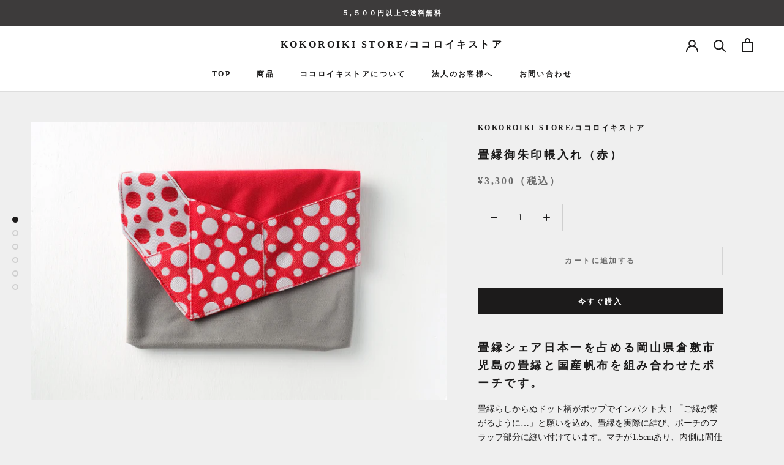

--- FILE ---
content_type: text/html; charset=utf-8
request_url: https://kokoroiki-store.com/products/tatamiberi-stampbook-red
body_size: 24563
content:
<!doctype html>

<html class="no-js" lang="ja">
  <head>
    <meta charset="utf-8"> 
    <meta http-equiv="X-UA-Compatible" content="IE=edge,chrome=1">
    <meta name="viewport" content="width=device-width, initial-scale=1.0, height=device-height, minimum-scale=1.0, maximum-scale=1.0">
    <meta name="theme-color" content="">

    <title>
      畳縁御朱印帳入れ（赤） &ndash; KOKOROIKI STORE/ココロイキストア
    </title><meta name="description" content="畳縁シェア日本一を占める岡山県倉敷市児島の畳縁と国産帆布を組み合わせたポーチです。 畳縁らしからぬドット柄がポップでインパクト大！「ご縁が繋がるように…」と願いを込め、畳縁を実際に結び、ポーチのフラップ部分に縫い付けています。マチが1.5cmあり、内側は間仕切りで２つに分かれています。標準サイズの御朱印帳が２冊入る仕様となっています。 畳縁は強度があり、汚れも付きにくいためポーチに最適な素材です。 厚手で丈夫な10号帆布と合わせることで、可愛くもタフなアイテムに仕上げました。参拝時に携帯するのはもちろん、大切な御朱印帳の保管にも最適です。 大人可愛いデザインに仕立てました。 赤×白、青×白のドット柄の畳縁にシックなグレーの帆布を合わ"><link rel="canonical" href="https://kokoroiki-store.com/products/tatamiberi-stampbook-red"><meta property="og:type" content="product">
  <meta property="og:title" content="畳縁御朱印帳入れ（赤）"><meta property="og:image" content="http://kokoroiki-store.com/cdn/shop/products/DSCF0761.jpg?v=1624354584">
    <meta property="og:image:secure_url" content="https://kokoroiki-store.com/cdn/shop/products/DSCF0761.jpg?v=1624354584">
    <meta property="og:image:width" content="1068">
    <meta property="og:image:height" content="712"><meta property="product:price:amount" content="3,300">
  <meta property="product:price:currency" content="JPY"><meta property="og:description" content="畳縁シェア日本一を占める岡山県倉敷市児島の畳縁と国産帆布を組み合わせたポーチです。 畳縁らしからぬドット柄がポップでインパクト大！「ご縁が繋がるように…」と願いを込め、畳縁を実際に結び、ポーチのフラップ部分に縫い付けています。マチが1.5cmあり、内側は間仕切りで２つに分かれています。標準サイズの御朱印帳が２冊入る仕様となっています。 畳縁は強度があり、汚れも付きにくいためポーチに最適な素材です。 厚手で丈夫な10号帆布と合わせることで、可愛くもタフなアイテムに仕上げました。参拝時に携帯するのはもちろん、大切な御朱印帳の保管にも最適です。 大人可愛いデザインに仕立てました。 赤×白、青×白のドット柄の畳縁にシックなグレーの帆布を合わ"><meta property="og:url" content="https://kokoroiki-store.com/products/tatamiberi-stampbook-red">
<meta property="og:site_name" content="KOKOROIKI STORE/ココロイキストア"><meta name="twitter:card" content="summary"><meta name="twitter:title" content="畳縁御朱印帳入れ（赤）">
  <meta name="twitter:description" content="畳縁シェア日本一を占める岡山県倉敷市児島の畳縁と国産帆布を組み合わせたポーチです。
畳縁らしからぬドット柄がポップでインパクト大！「ご縁が繋がるように…」と願いを込め、畳縁を実際に結び、ポーチのフラップ部分に縫い付けています。マチが1.5cmあり、内側は間仕切りで２つに分かれています。標準サイズの御朱印帳が２冊入る仕様となっています。
畳縁は強度があり、汚れも付きにくいためポーチに最適な素材です。
厚手で丈夫な10号帆布と合わせることで、可愛くもタフなアイテムに仕上げました。参拝時に携帯するのはもちろん、大切な御朱印帳の保管にも最適です。
大人可愛いデザインに仕立てました。
赤×白、青×白のドット柄の畳縁にシックなグレーの帆布を合わせ、大人可愛いデザインに仕立てました。結んだ畳縁の一部はポケット状になっており、ペンや小銭など、ちょっとしたものを収納できます。 



素材
帆布：綿100％ 畳縁：ポリエステル100％


重量
88g


サイズ
幅21cm × 高さ16.5cm × 奥行1.5cm


ブランド名
こころ粋


製造国
日本製



 ">
  <meta name="twitter:image" content="https://kokoroiki-store.com/cdn/shop/products/DSCF0761_600x600_crop_center.jpg?v=1624354584">
    <style>
  
  

  
  
  

  :root {
    --heading-font-family : Garamond, Baskerville, Caslon, serif;
    --heading-font-weight : 700;
    --heading-font-style  : normal;

    --text-font-family : Garamond, Baskerville, Caslon, serif;
    --text-font-weight : 400;
    --text-font-style  : normal;

    --base-text-font-size   : 14px;
    --default-text-font-size: 14px;--background          : #efefef;
    --background-rgb      : 239, 239, 239;
    --light-background    : #ffffff;
    --light-background-rgb: 255, 255, 255;
    --heading-color       : #1c1b1b;
    --text-color          : #1c1b1b;
    --text-color-rgb      : 28, 27, 27;
    --text-color-light    : #6a6a6a;
    --text-color-light-rgb: 106, 106, 106;
    --link-color          : #6a6a6a;
    --link-color-rgb      : 106, 106, 106;
    --border-color        : #cfcfcf;
    --border-color-rgb    : 207, 207, 207;

    --button-background    : #1c1b1b;
    --button-background-rgb: 28, 27, 27;
    --button-text-color    : #ffffff;

    --header-background       : #ffffff;
    --header-heading-color    : #1c1b1b;
    --header-light-text-color : #6a6a6a;
    --header-border-color     : #dddddd;

    --footer-background    : #ffffff;
    --footer-text-color    : #6a6a6a;
    --footer-heading-color : #1c1b1b;
    --footer-border-color  : #e9e9e9;

    --navigation-background      : #1c1b1b;
    --navigation-background-rgb  : 28, 27, 27;
    --navigation-text-color      : #ffffff;
    --navigation-text-color-light: rgba(255, 255, 255, 0.5);
    --navigation-border-color    : rgba(255, 255, 255, 0.25);

    --newsletter-popup-background     : #1c1b1b;
    --newsletter-popup-text-color     : #ffffff;
    --newsletter-popup-text-color-rgb : 255, 255, 255;

    --secondary-elements-background       : #1c1b1b;
    --secondary-elements-background-rgb   : 28, 27, 27;
    --secondary-elements-text-color       : #ffffff;
    --secondary-elements-text-color-light : rgba(255, 255, 255, 0.5);
    --secondary-elements-border-color     : rgba(255, 255, 255, 0.25);

    --product-sale-price-color    : #f94c43;
    --product-sale-price-color-rgb: 249, 76, 67;

    /* Products */

    --horizontal-spacing-four-products-per-row: 60px;
        --horizontal-spacing-two-products-per-row : 60px;

    --vertical-spacing-four-products-per-row: 60px;
        --vertical-spacing-two-products-per-row : 75px;

    /* Animation */
    --drawer-transition-timing: cubic-bezier(0.645, 0.045, 0.355, 1);
    --header-base-height: 80px; /* We set a default for browsers that do not support CSS variables */

    /* Cursors */
    --cursor-zoom-in-svg    : url(//kokoroiki-store.com/cdn/shop/t/3/assets/cursor-zoom-in.svg?v=170532930330058140181602654658);
    --cursor-zoom-in-2x-svg : url(//kokoroiki-store.com/cdn/shop/t/3/assets/cursor-zoom-in-2x.svg?v=56685658183649387561602654658);
  }
</style>

<script>
  // IE11 does not have support for CSS variables, so we have to polyfill them
  if (!(((window || {}).CSS || {}).supports && window.CSS.supports('(--a: 0)'))) {
    const script = document.createElement('script');
    script.type = 'text/javascript';
    script.src = 'https://cdn.jsdelivr.net/npm/css-vars-ponyfill@2';
    script.onload = function() {
      cssVars({});
    };

    document.getElementsByTagName('head')[0].appendChild(script);
  }
</script>

    <script>window.performance && window.performance.mark && window.performance.mark('shopify.content_for_header.start');</script><meta name="google-site-verification" content="_mHGb0ACReAqWlKSnmYGEq0SZ2O7zUjAGTKkr8PEV64">
<meta id="shopify-digital-wallet" name="shopify-digital-wallet" content="/26754810032/digital_wallets/dialog">
<link rel="alternate" type="application/json+oembed" href="https://kokoroiki-store.com/products/tatamiberi-stampbook-red.oembed">
<script async="async" src="/checkouts/internal/preloads.js?locale=ja-JP"></script>
<script id="shopify-features" type="application/json">{"accessToken":"c04d05e17d4828ad81270a246444044b","betas":["rich-media-storefront-analytics"],"domain":"kokoroiki-store.com","predictiveSearch":false,"shopId":26754810032,"locale":"ja"}</script>
<script>var Shopify = Shopify || {};
Shopify.shop = "kokoroiki.myshopify.com";
Shopify.locale = "ja";
Shopify.currency = {"active":"JPY","rate":"1.0"};
Shopify.country = "JP";
Shopify.theme = {"name":"Prestige","id":114080514224,"schema_name":"Prestige","schema_version":"4.9.11","theme_store_id":855,"role":"main"};
Shopify.theme.handle = "null";
Shopify.theme.style = {"id":null,"handle":null};
Shopify.cdnHost = "kokoroiki-store.com/cdn";
Shopify.routes = Shopify.routes || {};
Shopify.routes.root = "/";</script>
<script type="module">!function(o){(o.Shopify=o.Shopify||{}).modules=!0}(window);</script>
<script>!function(o){function n(){var o=[];function n(){o.push(Array.prototype.slice.apply(arguments))}return n.q=o,n}var t=o.Shopify=o.Shopify||{};t.loadFeatures=n(),t.autoloadFeatures=n()}(window);</script>
<script id="shop-js-analytics" type="application/json">{"pageType":"product"}</script>
<script defer="defer" async type="module" src="//kokoroiki-store.com/cdn/shopifycloud/shop-js/modules/v2/client.init-shop-cart-sync_Cun6Ba8E.ja.esm.js"></script>
<script defer="defer" async type="module" src="//kokoroiki-store.com/cdn/shopifycloud/shop-js/modules/v2/chunk.common_DGWubyOB.esm.js"></script>
<script type="module">
  await import("//kokoroiki-store.com/cdn/shopifycloud/shop-js/modules/v2/client.init-shop-cart-sync_Cun6Ba8E.ja.esm.js");
await import("//kokoroiki-store.com/cdn/shopifycloud/shop-js/modules/v2/chunk.common_DGWubyOB.esm.js");

  window.Shopify.SignInWithShop?.initShopCartSync?.({"fedCMEnabled":true,"windoidEnabled":true});

</script>
<script>(function() {
  var isLoaded = false;
  function asyncLoad() {
    if (isLoaded) return;
    isLoaded = true;
    var urls = ["https:\/\/instafeed.nfcube.com\/cdn\/f120868fcc35edd85fa99ede2e543687.js?shop=kokoroiki.myshopify.com"];
    for (var i = 0; i < urls.length; i++) {
      var s = document.createElement('script');
      s.type = 'text/javascript';
      s.async = true;
      s.src = urls[i];
      var x = document.getElementsByTagName('script')[0];
      x.parentNode.insertBefore(s, x);
    }
  };
  if(window.attachEvent) {
    window.attachEvent('onload', asyncLoad);
  } else {
    window.addEventListener('load', asyncLoad, false);
  }
})();</script>
<script id="__st">var __st={"a":26754810032,"offset":32400,"reqid":"c9a911ad-10e0-437e-abf0-4788a8803ba7-1768708105","pageurl":"kokoroiki-store.com\/products\/tatamiberi-stampbook-red","u":"366d8df74f98","p":"product","rtyp":"product","rid":5969049387184};</script>
<script>window.ShopifyPaypalV4VisibilityTracking = true;</script>
<script id="captcha-bootstrap">!function(){'use strict';const t='contact',e='account',n='new_comment',o=[[t,t],['blogs',n],['comments',n],[t,'customer']],c=[[e,'customer_login'],[e,'guest_login'],[e,'recover_customer_password'],[e,'create_customer']],r=t=>t.map((([t,e])=>`form[action*='/${t}']:not([data-nocaptcha='true']) input[name='form_type'][value='${e}']`)).join(','),a=t=>()=>t?[...document.querySelectorAll(t)].map((t=>t.form)):[];function s(){const t=[...o],e=r(t);return a(e)}const i='password',u='form_key',d=['recaptcha-v3-token','g-recaptcha-response','h-captcha-response',i],f=()=>{try{return window.sessionStorage}catch{return}},m='__shopify_v',_=t=>t.elements[u];function p(t,e,n=!1){try{const o=window.sessionStorage,c=JSON.parse(o.getItem(e)),{data:r}=function(t){const{data:e,action:n}=t;return t[m]||n?{data:e,action:n}:{data:t,action:n}}(c);for(const[e,n]of Object.entries(r))t.elements[e]&&(t.elements[e].value=n);n&&o.removeItem(e)}catch(o){console.error('form repopulation failed',{error:o})}}const l='form_type',E='cptcha';function T(t){t.dataset[E]=!0}const w=window,h=w.document,L='Shopify',v='ce_forms',y='captcha';let A=!1;((t,e)=>{const n=(g='f06e6c50-85a8-45c8-87d0-21a2b65856fe',I='https://cdn.shopify.com/shopifycloud/storefront-forms-hcaptcha/ce_storefront_forms_captcha_hcaptcha.v1.5.2.iife.js',D={infoText:'hCaptchaによる保護',privacyText:'プライバシー',termsText:'利用規約'},(t,e,n)=>{const o=w[L][v],c=o.bindForm;if(c)return c(t,g,e,D).then(n);var r;o.q.push([[t,g,e,D],n]),r=I,A||(h.body.append(Object.assign(h.createElement('script'),{id:'captcha-provider',async:!0,src:r})),A=!0)});var g,I,D;w[L]=w[L]||{},w[L][v]=w[L][v]||{},w[L][v].q=[],w[L][y]=w[L][y]||{},w[L][y].protect=function(t,e){n(t,void 0,e),T(t)},Object.freeze(w[L][y]),function(t,e,n,w,h,L){const[v,y,A,g]=function(t,e,n){const i=e?o:[],u=t?c:[],d=[...i,...u],f=r(d),m=r(i),_=r(d.filter((([t,e])=>n.includes(e))));return[a(f),a(m),a(_),s()]}(w,h,L),I=t=>{const e=t.target;return e instanceof HTMLFormElement?e:e&&e.form},D=t=>v().includes(t);t.addEventListener('submit',(t=>{const e=I(t);if(!e)return;const n=D(e)&&!e.dataset.hcaptchaBound&&!e.dataset.recaptchaBound,o=_(e),c=g().includes(e)&&(!o||!o.value);(n||c)&&t.preventDefault(),c&&!n&&(function(t){try{if(!f())return;!function(t){const e=f();if(!e)return;const n=_(t);if(!n)return;const o=n.value;o&&e.removeItem(o)}(t);const e=Array.from(Array(32),(()=>Math.random().toString(36)[2])).join('');!function(t,e){_(t)||t.append(Object.assign(document.createElement('input'),{type:'hidden',name:u})),t.elements[u].value=e}(t,e),function(t,e){const n=f();if(!n)return;const o=[...t.querySelectorAll(`input[type='${i}']`)].map((({name:t})=>t)),c=[...d,...o],r={};for(const[a,s]of new FormData(t).entries())c.includes(a)||(r[a]=s);n.setItem(e,JSON.stringify({[m]:1,action:t.action,data:r}))}(t,e)}catch(e){console.error('failed to persist form',e)}}(e),e.submit())}));const S=(t,e)=>{t&&!t.dataset[E]&&(n(t,e.some((e=>e===t))),T(t))};for(const o of['focusin','change'])t.addEventListener(o,(t=>{const e=I(t);D(e)&&S(e,y())}));const B=e.get('form_key'),M=e.get(l),P=B&&M;t.addEventListener('DOMContentLoaded',(()=>{const t=y();if(P)for(const e of t)e.elements[l].value===M&&p(e,B);[...new Set([...A(),...v().filter((t=>'true'===t.dataset.shopifyCaptcha))])].forEach((e=>S(e,t)))}))}(h,new URLSearchParams(w.location.search),n,t,e,['guest_login'])})(!0,!0)}();</script>
<script integrity="sha256-4kQ18oKyAcykRKYeNunJcIwy7WH5gtpwJnB7kiuLZ1E=" data-source-attribution="shopify.loadfeatures" defer="defer" src="//kokoroiki-store.com/cdn/shopifycloud/storefront/assets/storefront/load_feature-a0a9edcb.js" crossorigin="anonymous"></script>
<script data-source-attribution="shopify.dynamic_checkout.dynamic.init">var Shopify=Shopify||{};Shopify.PaymentButton=Shopify.PaymentButton||{isStorefrontPortableWallets:!0,init:function(){window.Shopify.PaymentButton.init=function(){};var t=document.createElement("script");t.src="https://kokoroiki-store.com/cdn/shopifycloud/portable-wallets/latest/portable-wallets.ja.js",t.type="module",document.head.appendChild(t)}};
</script>
<script data-source-attribution="shopify.dynamic_checkout.buyer_consent">
  function portableWalletsHideBuyerConsent(e){var t=document.getElementById("shopify-buyer-consent"),n=document.getElementById("shopify-subscription-policy-button");t&&n&&(t.classList.add("hidden"),t.setAttribute("aria-hidden","true"),n.removeEventListener("click",e))}function portableWalletsShowBuyerConsent(e){var t=document.getElementById("shopify-buyer-consent"),n=document.getElementById("shopify-subscription-policy-button");t&&n&&(t.classList.remove("hidden"),t.removeAttribute("aria-hidden"),n.addEventListener("click",e))}window.Shopify?.PaymentButton&&(window.Shopify.PaymentButton.hideBuyerConsent=portableWalletsHideBuyerConsent,window.Shopify.PaymentButton.showBuyerConsent=portableWalletsShowBuyerConsent);
</script>
<script>
  function portableWalletsCleanup(e){e&&e.src&&console.error("Failed to load portable wallets script "+e.src);var t=document.querySelectorAll("shopify-accelerated-checkout .shopify-payment-button__skeleton, shopify-accelerated-checkout-cart .wallet-cart-button__skeleton"),e=document.getElementById("shopify-buyer-consent");for(let e=0;e<t.length;e++)t[e].remove();e&&e.remove()}function portableWalletsNotLoadedAsModule(e){e instanceof ErrorEvent&&"string"==typeof e.message&&e.message.includes("import.meta")&&"string"==typeof e.filename&&e.filename.includes("portable-wallets")&&(window.removeEventListener("error",portableWalletsNotLoadedAsModule),window.Shopify.PaymentButton.failedToLoad=e,"loading"===document.readyState?document.addEventListener("DOMContentLoaded",window.Shopify.PaymentButton.init):window.Shopify.PaymentButton.init())}window.addEventListener("error",portableWalletsNotLoadedAsModule);
</script>

<script type="module" src="https://kokoroiki-store.com/cdn/shopifycloud/portable-wallets/latest/portable-wallets.ja.js" onError="portableWalletsCleanup(this)" crossorigin="anonymous"></script>
<script nomodule>
  document.addEventListener("DOMContentLoaded", portableWalletsCleanup);
</script>

<link id="shopify-accelerated-checkout-styles" rel="stylesheet" media="screen" href="https://kokoroiki-store.com/cdn/shopifycloud/portable-wallets/latest/accelerated-checkout-backwards-compat.css" crossorigin="anonymous">
<style id="shopify-accelerated-checkout-cart">
        #shopify-buyer-consent {
  margin-top: 1em;
  display: inline-block;
  width: 100%;
}

#shopify-buyer-consent.hidden {
  display: none;
}

#shopify-subscription-policy-button {
  background: none;
  border: none;
  padding: 0;
  text-decoration: underline;
  font-size: inherit;
  cursor: pointer;
}

#shopify-subscription-policy-button::before {
  box-shadow: none;
}

      </style>

<script>window.performance && window.performance.mark && window.performance.mark('shopify.content_for_header.end');</script>

    <link rel="stylesheet" href="//kokoroiki-store.com/cdn/shop/t/3/assets/theme.css?v=70115235520343439711607556945">

    <script>// This allows to expose several variables to the global scope, to be used in scripts
      window.theme = {
        pageType: "product",
        moneyFormat: "¥{{amount_no_decimals}}",
        moneyWithCurrencyFormat: "¥{{amount_no_decimals}} JPY",
        productImageSize: "natural",
        searchMode: "product,article",
        showPageTransition: true,
        showElementStaggering: true,
        showImageZooming: true
      };

      window.routes = {
        rootUrl: "\/",
        cartUrl: "\/cart",
        cartAddUrl: "\/cart\/add",
        cartChangeUrl: "\/cart\/change",
        searchUrl: "\/search",
        productRecommendationsUrl: "\/recommendations\/products"
      };

      window.languages = {
        cartAddNote: "注文メモを追加",
        cartEditNote: "注文メモを変更",
        productImageLoadingError: "この画像を読み込めませんでした。 ページをリロードしてください。",
        productFormAddToCart: "カートに追加する",
        productFormUnavailable: "お取り扱いできません",
        productFormSoldOut: "売り切れ",
        shippingEstimatorOneResult: "1つのオプションが利用可能：",
        shippingEstimatorMoreResults: "{{count}}つのオプションが利用可能：",
        shippingEstimatorNoResults: "配送が見つかりませんでした"
      };

      window.lazySizesConfig = {
        loadHidden: false,
        hFac: 0.5,
        expFactor: 2,
        ricTimeout: 150,
        lazyClass: 'Image--lazyLoad',
        loadingClass: 'Image--lazyLoading',
        loadedClass: 'Image--lazyLoaded'
      };

      document.documentElement.className = document.documentElement.className.replace('no-js', 'js');
      document.documentElement.style.setProperty('--window-height', window.innerHeight + 'px');

      // We do a quick detection of some features (we could use Modernizr but for so little...)
      (function() {
        document.documentElement.className += ((window.CSS && window.CSS.supports('(position: sticky) or (position: -webkit-sticky)')) ? ' supports-sticky' : ' no-supports-sticky');
        document.documentElement.className += (window.matchMedia('(-moz-touch-enabled: 1), (hover: none)')).matches ? ' no-supports-hover' : ' supports-hover';
      }());
    </script>

    <script src="//kokoroiki-store.com/cdn/shop/t/3/assets/lazysizes.min.js?v=174358363404432586981602654643" async></script><script src="https://polyfill-fastly.net/v3/polyfill.min.js?unknown=polyfill&features=fetch,Element.prototype.closest,Element.prototype.remove,Element.prototype.classList,Array.prototype.includes,Array.prototype.fill,Object.assign,CustomEvent,IntersectionObserver,IntersectionObserverEntry,URL" defer></script>
    <script src="//kokoroiki-store.com/cdn/shop/t/3/assets/libs.min.js?v=26178543184394469741602654642" defer></script>
    <script src="//kokoroiki-store.com/cdn/shop/t/3/assets/theme.min.js?v=173031011232028520471602654645" defer></script>
    <script src="//kokoroiki-store.com/cdn/shop/t/3/assets/custom.js?v=183944157590872491501602654644" defer></script>

    <script>
      (function () {
        window.onpageshow = function() {
          if (window.theme.showPageTransition) {
            var pageTransition = document.querySelector('.PageTransition');

            if (pageTransition) {
              pageTransition.style.visibility = 'visible';
              pageTransition.style.opacity = '0';
            }
          }

          // When the page is loaded from the cache, we have to reload the cart content
          document.documentElement.dispatchEvent(new CustomEvent('cart:refresh', {
            bubbles: true
          }));
        };
      })();
    </script>

    
  <script type="application/ld+json">
  {
    "@context": "http://schema.org",
    "@type": "Product",
    "offers": [{
          "@type": "Offer",
          "name": "Default Title",
          "availability":"https://schema.org/InStock",
          "price": 3300.0,
          "priceCurrency": "JPY",
          "priceValidUntil": "2026-01-28","url": "/products/tatamiberi-stampbook-red?variant=37127659520176"
        }
],
    "brand": {
      "name": "KOKOROIKI STORE\/ココロイキストア"
    },
    "name": "畳縁御朱印帳入れ（赤）",
    "description": "畳縁シェア日本一を占める岡山県倉敷市児島の畳縁と国産帆布を組み合わせたポーチです。\n畳縁らしからぬドット柄がポップでインパクト大！「ご縁が繋がるように…」と願いを込め、畳縁を実際に結び、ポーチのフラップ部分に縫い付けています。マチが1.5cmあり、内側は間仕切りで２つに分かれています。標準サイズの御朱印帳が２冊入る仕様となっています。\n畳縁は強度があり、汚れも付きにくいためポーチに最適な素材です。\n厚手で丈夫な10号帆布と合わせることで、可愛くもタフなアイテムに仕上げました。参拝時に携帯するのはもちろん、大切な御朱印帳の保管にも最適です。\n大人可愛いデザインに仕立てました。\n赤×白、青×白のドット柄の畳縁にシックなグレーの帆布を合わせ、大人可愛いデザインに仕立てました。結んだ畳縁の一部はポケット状になっており、ペンや小銭など、ちょっとしたものを収納できます。 \n\n\n\n素材\n帆布：綿100％ 畳縁：ポリエステル100％\n\n\n重量\n88g\n\n\nサイズ\n幅21cm × 高さ16.5cm × 奥行1.5cm\n\n\nブランド名\nこころ粋\n\n\n製造国\n日本製\n\n\n\n ",
    "category": "畳縁シリーズ, 畳縁御朱印帳入れ",
    "url": "/products/tatamiberi-stampbook-red",
    "sku": "",
    "image": {
      "@type": "ImageObject",
      "url": "https://kokoroiki-store.com/cdn/shop/products/DSCF0761_1024x.jpg?v=1624354584",
      "image": "https://kokoroiki-store.com/cdn/shop/products/DSCF0761_1024x.jpg?v=1624354584",
      "name": "畳縁御朱印帳入れ（赤）",
      "width": "1024",
      "height": "1024"
    }
  }
  </script>



  <script type="application/ld+json">
  {
    "@context": "http://schema.org",
    "@type": "BreadcrumbList",
  "itemListElement": [{
      "@type": "ListItem",
      "position": 1,
      "name": "Translation missing: ja.general.breadcrumb.home",
      "item": "https://kokoroiki-store.com"
    },{
          "@type": "ListItem",
          "position": 2,
          "name": "畳縁御朱印帳入れ（赤）",
          "item": "https://kokoroiki-store.com/products/tatamiberi-stampbook-red"
        }]
  }
  </script>

    
    <meta name="google-site-verification" content="_mHGb0ACReAqWlKSnmYGEq0SZ2O7zUjAGTKkr8PEV64" />
    <meta name="facebook-domain-verification" content="dc9zttcfoo2lnslpth8u8b3265jzyf" />
  <link href="https://monorail-edge.shopifysvc.com" rel="dns-prefetch">
<script>(function(){if ("sendBeacon" in navigator && "performance" in window) {try {var session_token_from_headers = performance.getEntriesByType('navigation')[0].serverTiming.find(x => x.name == '_s').description;} catch {var session_token_from_headers = undefined;}var session_cookie_matches = document.cookie.match(/_shopify_s=([^;]*)/);var session_token_from_cookie = session_cookie_matches && session_cookie_matches.length === 2 ? session_cookie_matches[1] : "";var session_token = session_token_from_headers || session_token_from_cookie || "";function handle_abandonment_event(e) {var entries = performance.getEntries().filter(function(entry) {return /monorail-edge.shopifysvc.com/.test(entry.name);});if (!window.abandonment_tracked && entries.length === 0) {window.abandonment_tracked = true;var currentMs = Date.now();var navigation_start = performance.timing.navigationStart;var payload = {shop_id: 26754810032,url: window.location.href,navigation_start,duration: currentMs - navigation_start,session_token,page_type: "product"};window.navigator.sendBeacon("https://monorail-edge.shopifysvc.com/v1/produce", JSON.stringify({schema_id: "online_store_buyer_site_abandonment/1.1",payload: payload,metadata: {event_created_at_ms: currentMs,event_sent_at_ms: currentMs}}));}}window.addEventListener('pagehide', handle_abandonment_event);}}());</script>
<script id="web-pixels-manager-setup">(function e(e,d,r,n,o){if(void 0===o&&(o={}),!Boolean(null===(a=null===(i=window.Shopify)||void 0===i?void 0:i.analytics)||void 0===a?void 0:a.replayQueue)){var i,a;window.Shopify=window.Shopify||{};var t=window.Shopify;t.analytics=t.analytics||{};var s=t.analytics;s.replayQueue=[],s.publish=function(e,d,r){return s.replayQueue.push([e,d,r]),!0};try{self.performance.mark("wpm:start")}catch(e){}var l=function(){var e={modern:/Edge?\/(1{2}[4-9]|1[2-9]\d|[2-9]\d{2}|\d{4,})\.\d+(\.\d+|)|Firefox\/(1{2}[4-9]|1[2-9]\d|[2-9]\d{2}|\d{4,})\.\d+(\.\d+|)|Chrom(ium|e)\/(9{2}|\d{3,})\.\d+(\.\d+|)|(Maci|X1{2}).+ Version\/(15\.\d+|(1[6-9]|[2-9]\d|\d{3,})\.\d+)([,.]\d+|)( \(\w+\)|)( Mobile\/\w+|) Safari\/|Chrome.+OPR\/(9{2}|\d{3,})\.\d+\.\d+|(CPU[ +]OS|iPhone[ +]OS|CPU[ +]iPhone|CPU IPhone OS|CPU iPad OS)[ +]+(15[._]\d+|(1[6-9]|[2-9]\d|\d{3,})[._]\d+)([._]\d+|)|Android:?[ /-](13[3-9]|1[4-9]\d|[2-9]\d{2}|\d{4,})(\.\d+|)(\.\d+|)|Android.+Firefox\/(13[5-9]|1[4-9]\d|[2-9]\d{2}|\d{4,})\.\d+(\.\d+|)|Android.+Chrom(ium|e)\/(13[3-9]|1[4-9]\d|[2-9]\d{2}|\d{4,})\.\d+(\.\d+|)|SamsungBrowser\/([2-9]\d|\d{3,})\.\d+/,legacy:/Edge?\/(1[6-9]|[2-9]\d|\d{3,})\.\d+(\.\d+|)|Firefox\/(5[4-9]|[6-9]\d|\d{3,})\.\d+(\.\d+|)|Chrom(ium|e)\/(5[1-9]|[6-9]\d|\d{3,})\.\d+(\.\d+|)([\d.]+$|.*Safari\/(?![\d.]+ Edge\/[\d.]+$))|(Maci|X1{2}).+ Version\/(10\.\d+|(1[1-9]|[2-9]\d|\d{3,})\.\d+)([,.]\d+|)( \(\w+\)|)( Mobile\/\w+|) Safari\/|Chrome.+OPR\/(3[89]|[4-9]\d|\d{3,})\.\d+\.\d+|(CPU[ +]OS|iPhone[ +]OS|CPU[ +]iPhone|CPU IPhone OS|CPU iPad OS)[ +]+(10[._]\d+|(1[1-9]|[2-9]\d|\d{3,})[._]\d+)([._]\d+|)|Android:?[ /-](13[3-9]|1[4-9]\d|[2-9]\d{2}|\d{4,})(\.\d+|)(\.\d+|)|Mobile Safari.+OPR\/([89]\d|\d{3,})\.\d+\.\d+|Android.+Firefox\/(13[5-9]|1[4-9]\d|[2-9]\d{2}|\d{4,})\.\d+(\.\d+|)|Android.+Chrom(ium|e)\/(13[3-9]|1[4-9]\d|[2-9]\d{2}|\d{4,})\.\d+(\.\d+|)|Android.+(UC? ?Browser|UCWEB|U3)[ /]?(15\.([5-9]|\d{2,})|(1[6-9]|[2-9]\d|\d{3,})\.\d+)\.\d+|SamsungBrowser\/(5\.\d+|([6-9]|\d{2,})\.\d+)|Android.+MQ{2}Browser\/(14(\.(9|\d{2,})|)|(1[5-9]|[2-9]\d|\d{3,})(\.\d+|))(\.\d+|)|K[Aa][Ii]OS\/(3\.\d+|([4-9]|\d{2,})\.\d+)(\.\d+|)/},d=e.modern,r=e.legacy,n=navigator.userAgent;return n.match(d)?"modern":n.match(r)?"legacy":"unknown"}(),u="modern"===l?"modern":"legacy",c=(null!=n?n:{modern:"",legacy:""})[u],f=function(e){return[e.baseUrl,"/wpm","/b",e.hashVersion,"modern"===e.buildTarget?"m":"l",".js"].join("")}({baseUrl:d,hashVersion:r,buildTarget:u}),m=function(e){var d=e.version,r=e.bundleTarget,n=e.surface,o=e.pageUrl,i=e.monorailEndpoint;return{emit:function(e){var a=e.status,t=e.errorMsg,s=(new Date).getTime(),l=JSON.stringify({metadata:{event_sent_at_ms:s},events:[{schema_id:"web_pixels_manager_load/3.1",payload:{version:d,bundle_target:r,page_url:o,status:a,surface:n,error_msg:t},metadata:{event_created_at_ms:s}}]});if(!i)return console&&console.warn&&console.warn("[Web Pixels Manager] No Monorail endpoint provided, skipping logging."),!1;try{return self.navigator.sendBeacon.bind(self.navigator)(i,l)}catch(e){}var u=new XMLHttpRequest;try{return u.open("POST",i,!0),u.setRequestHeader("Content-Type","text/plain"),u.send(l),!0}catch(e){return console&&console.warn&&console.warn("[Web Pixels Manager] Got an unhandled error while logging to Monorail."),!1}}}}({version:r,bundleTarget:l,surface:e.surface,pageUrl:self.location.href,monorailEndpoint:e.monorailEndpoint});try{o.browserTarget=l,function(e){var d=e.src,r=e.async,n=void 0===r||r,o=e.onload,i=e.onerror,a=e.sri,t=e.scriptDataAttributes,s=void 0===t?{}:t,l=document.createElement("script"),u=document.querySelector("head"),c=document.querySelector("body");if(l.async=n,l.src=d,a&&(l.integrity=a,l.crossOrigin="anonymous"),s)for(var f in s)if(Object.prototype.hasOwnProperty.call(s,f))try{l.dataset[f]=s[f]}catch(e){}if(o&&l.addEventListener("load",o),i&&l.addEventListener("error",i),u)u.appendChild(l);else{if(!c)throw new Error("Did not find a head or body element to append the script");c.appendChild(l)}}({src:f,async:!0,onload:function(){if(!function(){var e,d;return Boolean(null===(d=null===(e=window.Shopify)||void 0===e?void 0:e.analytics)||void 0===d?void 0:d.initialized)}()){var d=window.webPixelsManager.init(e)||void 0;if(d){var r=window.Shopify.analytics;r.replayQueue.forEach((function(e){var r=e[0],n=e[1],o=e[2];d.publishCustomEvent(r,n,o)})),r.replayQueue=[],r.publish=d.publishCustomEvent,r.visitor=d.visitor,r.initialized=!0}}},onerror:function(){return m.emit({status:"failed",errorMsg:"".concat(f," has failed to load")})},sri:function(e){var d=/^sha384-[A-Za-z0-9+/=]+$/;return"string"==typeof e&&d.test(e)}(c)?c:"",scriptDataAttributes:o}),m.emit({status:"loading"})}catch(e){m.emit({status:"failed",errorMsg:(null==e?void 0:e.message)||"Unknown error"})}}})({shopId: 26754810032,storefrontBaseUrl: "https://kokoroiki-store.com",extensionsBaseUrl: "https://extensions.shopifycdn.com/cdn/shopifycloud/web-pixels-manager",monorailEndpoint: "https://monorail-edge.shopifysvc.com/unstable/produce_batch",surface: "storefront-renderer",enabledBetaFlags: ["2dca8a86"],webPixelsConfigList: [{"id":"476545200","configuration":"{\"config\":\"{\\\"pixel_id\\\":\\\"G-FSVL191TEF\\\",\\\"target_country\\\":\\\"JP\\\",\\\"gtag_events\\\":[{\\\"type\\\":\\\"begin_checkout\\\",\\\"action_label\\\":\\\"G-FSVL191TEF\\\"},{\\\"type\\\":\\\"search\\\",\\\"action_label\\\":\\\"G-FSVL191TEF\\\"},{\\\"type\\\":\\\"view_item\\\",\\\"action_label\\\":[\\\"G-FSVL191TEF\\\",\\\"MC-YJ575G5XE4\\\"]},{\\\"type\\\":\\\"purchase\\\",\\\"action_label\\\":[\\\"G-FSVL191TEF\\\",\\\"MC-YJ575G5XE4\\\"]},{\\\"type\\\":\\\"page_view\\\",\\\"action_label\\\":[\\\"G-FSVL191TEF\\\",\\\"MC-YJ575G5XE4\\\"]},{\\\"type\\\":\\\"add_payment_info\\\",\\\"action_label\\\":\\\"G-FSVL191TEF\\\"},{\\\"type\\\":\\\"add_to_cart\\\",\\\"action_label\\\":\\\"G-FSVL191TEF\\\"}],\\\"enable_monitoring_mode\\\":false}\"}","eventPayloadVersion":"v1","runtimeContext":"OPEN","scriptVersion":"b2a88bafab3e21179ed38636efcd8a93","type":"APP","apiClientId":1780363,"privacyPurposes":[],"dataSharingAdjustments":{"protectedCustomerApprovalScopes":["read_customer_address","read_customer_email","read_customer_name","read_customer_personal_data","read_customer_phone"]}},{"id":"191266992","configuration":"{\"pixel_id\":\"184721676746784\",\"pixel_type\":\"facebook_pixel\",\"metaapp_system_user_token\":\"-\"}","eventPayloadVersion":"v1","runtimeContext":"OPEN","scriptVersion":"ca16bc87fe92b6042fbaa3acc2fbdaa6","type":"APP","apiClientId":2329312,"privacyPurposes":["ANALYTICS","MARKETING","SALE_OF_DATA"],"dataSharingAdjustments":{"protectedCustomerApprovalScopes":["read_customer_address","read_customer_email","read_customer_name","read_customer_personal_data","read_customer_phone"]}},{"id":"shopify-app-pixel","configuration":"{}","eventPayloadVersion":"v1","runtimeContext":"STRICT","scriptVersion":"0450","apiClientId":"shopify-pixel","type":"APP","privacyPurposes":["ANALYTICS","MARKETING"]},{"id":"shopify-custom-pixel","eventPayloadVersion":"v1","runtimeContext":"LAX","scriptVersion":"0450","apiClientId":"shopify-pixel","type":"CUSTOM","privacyPurposes":["ANALYTICS","MARKETING"]}],isMerchantRequest: false,initData: {"shop":{"name":"KOKOROIKI STORE\/ココロイキストア","paymentSettings":{"currencyCode":"JPY"},"myshopifyDomain":"kokoroiki.myshopify.com","countryCode":"JP","storefrontUrl":"https:\/\/kokoroiki-store.com"},"customer":null,"cart":null,"checkout":null,"productVariants":[{"price":{"amount":3300.0,"currencyCode":"JPY"},"product":{"title":"畳縁御朱印帳入れ（赤）","vendor":"KOKOROIKI STORE\/ココロイキストア","id":"5969049387184","untranslatedTitle":"畳縁御朱印帳入れ（赤）","url":"\/products\/tatamiberi-stampbook-red","type":"畳縁シリーズ, 畳縁御朱印帳入れ"},"id":"37127659520176","image":{"src":"\/\/kokoroiki-store.com\/cdn\/shop\/products\/DSCF0761.jpg?v=1624354584"},"sku":"","title":"Default Title","untranslatedTitle":"Default Title"}],"purchasingCompany":null},},"https://kokoroiki-store.com/cdn","fcfee988w5aeb613cpc8e4bc33m6693e112",{"modern":"","legacy":""},{"shopId":"26754810032","storefrontBaseUrl":"https:\/\/kokoroiki-store.com","extensionBaseUrl":"https:\/\/extensions.shopifycdn.com\/cdn\/shopifycloud\/web-pixels-manager","surface":"storefront-renderer","enabledBetaFlags":"[\"2dca8a86\"]","isMerchantRequest":"false","hashVersion":"fcfee988w5aeb613cpc8e4bc33m6693e112","publish":"custom","events":"[[\"page_viewed\",{}],[\"product_viewed\",{\"productVariant\":{\"price\":{\"amount\":3300.0,\"currencyCode\":\"JPY\"},\"product\":{\"title\":\"畳縁御朱印帳入れ（赤）\",\"vendor\":\"KOKOROIKI STORE\/ココロイキストア\",\"id\":\"5969049387184\",\"untranslatedTitle\":\"畳縁御朱印帳入れ（赤）\",\"url\":\"\/products\/tatamiberi-stampbook-red\",\"type\":\"畳縁シリーズ, 畳縁御朱印帳入れ\"},\"id\":\"37127659520176\",\"image\":{\"src\":\"\/\/kokoroiki-store.com\/cdn\/shop\/products\/DSCF0761.jpg?v=1624354584\"},\"sku\":\"\",\"title\":\"Default Title\",\"untranslatedTitle\":\"Default Title\"}}]]"});</script><script>
  window.ShopifyAnalytics = window.ShopifyAnalytics || {};
  window.ShopifyAnalytics.meta = window.ShopifyAnalytics.meta || {};
  window.ShopifyAnalytics.meta.currency = 'JPY';
  var meta = {"product":{"id":5969049387184,"gid":"gid:\/\/shopify\/Product\/5969049387184","vendor":"KOKOROIKI STORE\/ココロイキストア","type":"畳縁シリーズ, 畳縁御朱印帳入れ","handle":"tatamiberi-stampbook-red","variants":[{"id":37127659520176,"price":330000,"name":"畳縁御朱印帳入れ（赤）","public_title":null,"sku":""}],"remote":false},"page":{"pageType":"product","resourceType":"product","resourceId":5969049387184,"requestId":"c9a911ad-10e0-437e-abf0-4788a8803ba7-1768708105"}};
  for (var attr in meta) {
    window.ShopifyAnalytics.meta[attr] = meta[attr];
  }
</script>
<script class="analytics">
  (function () {
    var customDocumentWrite = function(content) {
      var jquery = null;

      if (window.jQuery) {
        jquery = window.jQuery;
      } else if (window.Checkout && window.Checkout.$) {
        jquery = window.Checkout.$;
      }

      if (jquery) {
        jquery('body').append(content);
      }
    };

    var hasLoggedConversion = function(token) {
      if (token) {
        return document.cookie.indexOf('loggedConversion=' + token) !== -1;
      }
      return false;
    }

    var setCookieIfConversion = function(token) {
      if (token) {
        var twoMonthsFromNow = new Date(Date.now());
        twoMonthsFromNow.setMonth(twoMonthsFromNow.getMonth() + 2);

        document.cookie = 'loggedConversion=' + token + '; expires=' + twoMonthsFromNow;
      }
    }

    var trekkie = window.ShopifyAnalytics.lib = window.trekkie = window.trekkie || [];
    if (trekkie.integrations) {
      return;
    }
    trekkie.methods = [
      'identify',
      'page',
      'ready',
      'track',
      'trackForm',
      'trackLink'
    ];
    trekkie.factory = function(method) {
      return function() {
        var args = Array.prototype.slice.call(arguments);
        args.unshift(method);
        trekkie.push(args);
        return trekkie;
      };
    };
    for (var i = 0; i < trekkie.methods.length; i++) {
      var key = trekkie.methods[i];
      trekkie[key] = trekkie.factory(key);
    }
    trekkie.load = function(config) {
      trekkie.config = config || {};
      trekkie.config.initialDocumentCookie = document.cookie;
      var first = document.getElementsByTagName('script')[0];
      var script = document.createElement('script');
      script.type = 'text/javascript';
      script.onerror = function(e) {
        var scriptFallback = document.createElement('script');
        scriptFallback.type = 'text/javascript';
        scriptFallback.onerror = function(error) {
                var Monorail = {
      produce: function produce(monorailDomain, schemaId, payload) {
        var currentMs = new Date().getTime();
        var event = {
          schema_id: schemaId,
          payload: payload,
          metadata: {
            event_created_at_ms: currentMs,
            event_sent_at_ms: currentMs
          }
        };
        return Monorail.sendRequest("https://" + monorailDomain + "/v1/produce", JSON.stringify(event));
      },
      sendRequest: function sendRequest(endpointUrl, payload) {
        // Try the sendBeacon API
        if (window && window.navigator && typeof window.navigator.sendBeacon === 'function' && typeof window.Blob === 'function' && !Monorail.isIos12()) {
          var blobData = new window.Blob([payload], {
            type: 'text/plain'
          });

          if (window.navigator.sendBeacon(endpointUrl, blobData)) {
            return true;
          } // sendBeacon was not successful

        } // XHR beacon

        var xhr = new XMLHttpRequest();

        try {
          xhr.open('POST', endpointUrl);
          xhr.setRequestHeader('Content-Type', 'text/plain');
          xhr.send(payload);
        } catch (e) {
          console.log(e);
        }

        return false;
      },
      isIos12: function isIos12() {
        return window.navigator.userAgent.lastIndexOf('iPhone; CPU iPhone OS 12_') !== -1 || window.navigator.userAgent.lastIndexOf('iPad; CPU OS 12_') !== -1;
      }
    };
    Monorail.produce('monorail-edge.shopifysvc.com',
      'trekkie_storefront_load_errors/1.1',
      {shop_id: 26754810032,
      theme_id: 114080514224,
      app_name: "storefront",
      context_url: window.location.href,
      source_url: "//kokoroiki-store.com/cdn/s/trekkie.storefront.cd680fe47e6c39ca5d5df5f0a32d569bc48c0f27.min.js"});

        };
        scriptFallback.async = true;
        scriptFallback.src = '//kokoroiki-store.com/cdn/s/trekkie.storefront.cd680fe47e6c39ca5d5df5f0a32d569bc48c0f27.min.js';
        first.parentNode.insertBefore(scriptFallback, first);
      };
      script.async = true;
      script.src = '//kokoroiki-store.com/cdn/s/trekkie.storefront.cd680fe47e6c39ca5d5df5f0a32d569bc48c0f27.min.js';
      first.parentNode.insertBefore(script, first);
    };
    trekkie.load(
      {"Trekkie":{"appName":"storefront","development":false,"defaultAttributes":{"shopId":26754810032,"isMerchantRequest":null,"themeId":114080514224,"themeCityHash":"13195560009690144805","contentLanguage":"ja","currency":"JPY","eventMetadataId":"68e4771c-a9dd-40ef-8a81-2b739e9dd4f5"},"isServerSideCookieWritingEnabled":true,"monorailRegion":"shop_domain","enabledBetaFlags":["65f19447"]},"Session Attribution":{},"S2S":{"facebookCapiEnabled":true,"source":"trekkie-storefront-renderer","apiClientId":580111}}
    );

    var loaded = false;
    trekkie.ready(function() {
      if (loaded) return;
      loaded = true;

      window.ShopifyAnalytics.lib = window.trekkie;

      var originalDocumentWrite = document.write;
      document.write = customDocumentWrite;
      try { window.ShopifyAnalytics.merchantGoogleAnalytics.call(this); } catch(error) {};
      document.write = originalDocumentWrite;

      window.ShopifyAnalytics.lib.page(null,{"pageType":"product","resourceType":"product","resourceId":5969049387184,"requestId":"c9a911ad-10e0-437e-abf0-4788a8803ba7-1768708105","shopifyEmitted":true});

      var match = window.location.pathname.match(/checkouts\/(.+)\/(thank_you|post_purchase)/)
      var token = match? match[1]: undefined;
      if (!hasLoggedConversion(token)) {
        setCookieIfConversion(token);
        window.ShopifyAnalytics.lib.track("Viewed Product",{"currency":"JPY","variantId":37127659520176,"productId":5969049387184,"productGid":"gid:\/\/shopify\/Product\/5969049387184","name":"畳縁御朱印帳入れ（赤）","price":"3300","sku":"","brand":"KOKOROIKI STORE\/ココロイキストア","variant":null,"category":"畳縁シリーズ, 畳縁御朱印帳入れ","nonInteraction":true,"remote":false},undefined,undefined,{"shopifyEmitted":true});
      window.ShopifyAnalytics.lib.track("monorail:\/\/trekkie_storefront_viewed_product\/1.1",{"currency":"JPY","variantId":37127659520176,"productId":5969049387184,"productGid":"gid:\/\/shopify\/Product\/5969049387184","name":"畳縁御朱印帳入れ（赤）","price":"3300","sku":"","brand":"KOKOROIKI STORE\/ココロイキストア","variant":null,"category":"畳縁シリーズ, 畳縁御朱印帳入れ","nonInteraction":true,"remote":false,"referer":"https:\/\/kokoroiki-store.com\/products\/tatamiberi-stampbook-red"});
      }
    });


        var eventsListenerScript = document.createElement('script');
        eventsListenerScript.async = true;
        eventsListenerScript.src = "//kokoroiki-store.com/cdn/shopifycloud/storefront/assets/shop_events_listener-3da45d37.js";
        document.getElementsByTagName('head')[0].appendChild(eventsListenerScript);

})();</script>
  <script>
  if (!window.ga || (window.ga && typeof window.ga !== 'function')) {
    window.ga = function ga() {
      (window.ga.q = window.ga.q || []).push(arguments);
      if (window.Shopify && window.Shopify.analytics && typeof window.Shopify.analytics.publish === 'function') {
        window.Shopify.analytics.publish("ga_stub_called", {}, {sendTo: "google_osp_migration"});
      }
      console.error("Shopify's Google Analytics stub called with:", Array.from(arguments), "\nSee https://help.shopify.com/manual/promoting-marketing/pixels/pixel-migration#google for more information.");
    };
    if (window.Shopify && window.Shopify.analytics && typeof window.Shopify.analytics.publish === 'function') {
      window.Shopify.analytics.publish("ga_stub_initialized", {}, {sendTo: "google_osp_migration"});
    }
  }
</script>
<script
  defer
  src="https://kokoroiki-store.com/cdn/shopifycloud/perf-kit/shopify-perf-kit-3.0.4.min.js"
  data-application="storefront-renderer"
  data-shop-id="26754810032"
  data-render-region="gcp-us-central1"
  data-page-type="product"
  data-theme-instance-id="114080514224"
  data-theme-name="Prestige"
  data-theme-version="4.9.11"
  data-monorail-region="shop_domain"
  data-resource-timing-sampling-rate="10"
  data-shs="true"
  data-shs-beacon="true"
  data-shs-export-with-fetch="true"
  data-shs-logs-sample-rate="1"
  data-shs-beacon-endpoint="https://kokoroiki-store.com/api/collect"
></script>
</head><body class="prestige--v4 features--heading-small features--heading-uppercase features--show-page-transition features--show-button-transition features--show-image-zooming features--show-element-staggering  template-product">
    <a class="PageSkipLink u-visually-hidden" href="#main">スキップしてコンテンツに移動する</a>
    <span class="LoadingBar"></span>
    <div class="PageOverlay"></div><div class="PageTransition"></div><div id="shopify-section-popup" class="shopify-section"></div>
    <div id="shopify-section-sidebar-menu" class="shopify-section"><section id="sidebar-menu" class="SidebarMenu Drawer Drawer--small Drawer--fromLeft" aria-hidden="true" data-section-id="sidebar-menu" data-section-type="sidebar-menu">
    <header class="Drawer__Header" data-drawer-animated-left>
      <button class="Drawer__Close Icon-Wrapper--clickable" data-action="close-drawer" data-drawer-id="sidebar-menu" aria-label="メニューをを閉じる"><svg class="Icon Icon--close" role="presentation" viewBox="0 0 16 14">
      <path d="M15 0L1 14m14 0L1 0" stroke="currentColor" fill="none" fill-rule="evenodd"></path>
    </svg></button>
    </header>

    <div class="Drawer__Content">
      <div class="Drawer__Main" data-drawer-animated-left data-scrollable>
        <div class="Drawer__Container">
          <nav class="SidebarMenu__Nav SidebarMenu__Nav--primary" aria-label="サイドメニュー"><div class="Collapsible"><a href="/" class="Collapsible__Button Heading Link Link--primary u-h6">TOP</a></div><div class="Collapsible"><button class="Collapsible__Button Heading u-h6" data-action="toggle-collapsible" aria-expanded="false">商品<span class="Collapsible__Plus"></span>
                  </button>

                  <div class="Collapsible__Inner">
                    <div class="Collapsible__Content"><div class="Collapsible"><button class="Collapsible__Button Heading Text--subdued Link--primary u-h7" data-action="toggle-collapsible" aria-expanded="false">蚊帳ふきん<span class="Collapsible__Plus"></span>
                            </button>

                            <div class="Collapsible__Inner">
                              <div class="Collapsible__Content">
                                <ul class="Linklist Linklist--bordered Linklist--spacingLoose"><li class="Linklist__Item">
                                      <a href="/collections/%E5%B0%BE%E9%81%93%E3%81%B5%E3%81%8D%E3%82%93" class="Text--subdued Link Link--primary">尾道ふきん</a>
                                    </li><li class="Linklist__Item">
                                      <a href="/collections/%E3%81%97%E3%81%BE%E3%81%AA%E3%81%BF%E3%81%B5%E3%81%8D%E3%82%93" class="Text--subdued Link Link--primary">しまなみふきん</a>
                                    </li><li class="Linklist__Item">
                                      <a href="/collections/%E5%AE%AE%E5%B3%B6%E3%81%B5%E3%81%8D%E3%82%93" class="Text--subdued Link Link--primary">宮島ふきん</a>
                                    </li><li class="Linklist__Item">
                                      <a href="/collections/%E5%80%89%E6%95%B7%E3%81%B5%E3%81%8D%E3%82%93" class="Text--subdued Link Link--primary">倉敷ふきん</a>
                                    </li><li class="Linklist__Item">
                                      <a href="/collections/%E9%9E%86%E3%81%AE%E6%B5%A6%E3%81%B5%E3%81%8D%E3%82%93" class="Text--subdued Link Link--primary">鞆の浦ふきん</a>
                                    </li><li class="Linklist__Item">
                                      <a href="/collections/orizuru%E3%81%B5%E3%81%8D%E3%82%93" class="Text--subdued Link Link--primary">ORIZURUふきん</a>
                                    </li><li class="Linklist__Item">
                                      <a href="/collections/%E7%A6%8F%E5%B1%B1%E5%9F%8E%E3%81%B5%E3%81%8D%E3%82%93" class="Text--subdued Link Link--primary">福山城ふきん</a>
                                    </li><li class="Linklist__Item">
                                      <a href="/collections/%E3%81%B0%E3%82%89%E8%A1%97%E3%81%B5%E3%81%8D%E3%82%93" class="Text--subdued Link Link--primary">ばら街ふきん</a>
                                    </li><li class="Linklist__Item">
                                      <a href="/collections/%E5%B9%B2%E6%94%AF%E3%81%B5%E3%81%8D%E3%82%93" class="Text--subdued Link Link--primary">干支　卯ふきん</a>
                                    </li></ul>
                              </div>
                            </div></div><div class="Collapsible"><button class="Collapsible__Button Heading Text--subdued Link--primary u-h7" data-action="toggle-collapsible" aria-expanded="false">今治タオル<span class="Collapsible__Plus"></span>
                            </button>

                            <div class="Collapsible__Inner">
                              <div class="Collapsible__Content">
                                <ul class="Linklist Linklist--bordered Linklist--spacingLoose"><li class="Linklist__Item">
                                      <a href="/products/towel-handkerchief_box" class="Text--subdued Link Link--primary">箱入りタオルはんかち</a>
                                    </li><li class="Linklist__Item">
                                      <a href="/collections/%E5%B0%BE%E9%81%93%E3%82%BF%E3%82%AA%E3%83%AB%E3%81%AF%E3%82%93%E3%81%8B%E3%81%A1" class="Text--subdued Link Link--primary">尾道タオルはんかち</a>
                                    </li><li class="Linklist__Item">
                                      <a href="/collections/%E3%81%97%E3%81%BE%E3%81%AA%E3%81%BF%E3%82%BF%E3%82%AA%E3%83%AB%E3%81%AF%E3%82%93%E3%81%8B%E3%81%A1" class="Text--subdued Link Link--primary">しまなみタオルはんかち</a>
                                    </li><li class="Linklist__Item">
                                      <a href="/collections/%E5%AE%AE%E5%B3%B6%E3%82%BF%E3%82%AA%E3%83%AB%E3%81%AF%E3%82%93%E3%81%8B%E3%81%A1" class="Text--subdued Link Link--primary">宮島タオルはんかち</a>
                                    </li><li class="Linklist__Item">
                                      <a href="/collections/%E5%80%89%E6%95%B7%E3%82%BF%E3%82%AA%E3%83%AB%E3%81%AF%E3%82%93%E3%81%8B%E3%81%A1" class="Text--subdued Link Link--primary">倉敷タオルはんかち</a>
                                    </li><li class="Linklist__Item">
                                      <a href="/collections/baragoods-rosetown_towel" class="Text--subdued Link Link--primary">ばら街タオル</a>
                                    </li><li class="Linklist__Item">
                                      <a href="/collections/baragoods-castle_towel" class="Text--subdued Link Link--primary">しろ街タオル</a>
                                    </li></ul>
                              </div>
                            </div></div><div class="Collapsible"><button class="Collapsible__Button Heading Text--subdued Link--primary u-h7" data-action="toggle-collapsible" aria-expanded="false">畳縁シリーズ<span class="Collapsible__Plus"></span>
                            </button>

                            <div class="Collapsible__Inner">
                              <div class="Collapsible__Content">
                                <ul class="Linklist Linklist--bordered Linklist--spacingLoose"><li class="Linklist__Item">
                                      <a href="/collections/tatamiberi-stripe_pouch" class="Text--subdued Link Link--primary">畳縁ストライプポーチ</a>
                                    </li><li class="Linklist__Item">
                                      <a href="/collections/tatamiberi-canvas_pouch" class="Text--subdued Link Link--primary">帆布ポーチ 畳縁結び</a>
                                    </li><li class="Linklist__Item">
                                      <a href="/collections/%E7%95%B3%E7%B8%81%E3%82%B3%E3%82%A4%E3%83%B3%E3%82%B1%E3%83%BC%E3%82%B9" class="Text--subdued Link Link--primary">畳縁コインケース</a>
                                    </li><li class="Linklist__Item">
                                      <a href="/collections/tatamiberi-stampbook" class="Text--subdued Link Link--primary">畳縁御朱印帳入れ</a>
                                    </li><li class="Linklist__Item">
                                      <a href="/collections/tatamiberi-mask_purse" class="Text--subdued Link Link--primary">畳縁マスクケース</a>
                                    </li></ul>
                              </div>
                            </div></div><div class="Collapsible"><button class="Collapsible__Button Heading Text--subdued Link--primary u-h7" data-action="toggle-collapsible" aria-expanded="false">注染手拭い<span class="Collapsible__Plus"></span>
                            </button>

                            <div class="Collapsible__Inner">
                              <div class="Collapsible__Content">
                                <ul class="Linklist Linklist--bordered Linklist--spacingLoose"><li class="Linklist__Item">
                                      <a href="/collections/%E3%81%B7%E3%81%A1%E3%81%A6%E3%81%AC" class="Text--subdued Link Link--primary">ぷちてぬ</a>
                                    </li><li class="Linklist__Item">
                                      <a href="/collections/%E8%96%94%E8%96%87%E3%81%82%E3%81%9D%E3%81%B3" class="Text--subdued Link Link--primary">薔薇あそび</a>
                                    </li><li class="Linklist__Item">
                                      <a href="/collections/%E3%81%97%E3%81%BE%E3%81%AA%E3%81%BF" class="Text--subdued Link Link--primary">しまなみ</a>
                                    </li><li class="Linklist__Item">
                                      <a href="/collections/%E3%81%95%E3%81%8F%E3%82%89%E5%B0%BE%E9%81%93" class="Text--subdued Link Link--primary">さくら尾道</a>
                                    </li><li class="Linklist__Item">
                                      <a href="/collections/%E5%AE%AE%E5%B3%B6%E7%B5%B5%E5%B7%BB" class="Text--subdued Link Link--primary">宮島絵巻</a>
                                    </li><li class="Linklist__Item">
                                      <a href="/collections/%E5%AE%AE%E5%B3%B6%E3%81%B6%E3%82%89%E3%82%8A" class="Text--subdued Link Link--primary">宮島ぶらり</a>
                                    </li><li class="Linklist__Item">
                                      <a href="/collections/%E5%B0%BE%E9%81%93%E3%81%86%E3%82%89%E3%82%89" class="Text--subdued Link Link--primary">尾道うらら</a>
                                    </li><li class="Linklist__Item">
                                      <a href="/collections/%E7%80%AC%E6%88%B8%E5%86%85%E3%82%86%E3%82%89%E3%82%89" class="Text--subdued Link Link--primary">瀬戸内ゆらら</a>
                                    </li><li class="Linklist__Item">
                                      <a href="/collections/%E3%81%8F%E3%82%89%E3%81%97%E3%81%8D%E9%80%8D%E9%81%A5" class="Text--subdued Link Link--primary">くらしき逍遥</a>
                                    </li><li class="Linklist__Item">
                                      <a href="/collections/%E3%81%9F%E3%82%8F%E3%82%8F%E5%80%89%E6%95%B7" class="Text--subdued Link Link--primary">たわわ倉敷</a>
                                    </li><li class="Linklist__Item">
                                      <a href="/collections/%E3%81%9B%E3%81%A8%E3%81%86%E3%81%A1%E5%A4%8F%E7%A5%AD%E3%82%8A" class="Text--subdued Link Link--primary">せとうち夏祭り</a>
                                    </li><li class="Linklist__Item">
                                      <a href="/collections/baragoods-fukufuku_tenugui" class="Text--subdued Link Link--primary">福山ふくふく物語</a>
                                    </li><li class="Linklist__Item">
                                      <a href="/collections/%E8%96%94%E8%96%87%E3%81%8B%E3%81%AE%E3%81%93" class="Text--subdued Link Link--primary">薔薇かのこ</a>
                                    </li></ul>
                              </div>
                            </div></div><div class="Collapsible"><button class="Collapsible__Button Heading Text--subdued Link--primary u-h7" data-action="toggle-collapsible" aria-expanded="false">福山ばらグッズシリーズ<span class="Collapsible__Plus"></span>
                            </button>

                            <div class="Collapsible__Inner">
                              <div class="Collapsible__Content">
                                <ul class="Linklist Linklist--bordered Linklist--spacingLoose"><li class="Linklist__Item">
                                      <a href="/collections/%E7%A6%8F%E5%B1%B1%E5%9F%8E%E3%81%B5%E3%81%8D%E3%82%93" class="Text--subdued Link Link--primary">福山城ふきん</a>
                                    </li><li class="Linklist__Item">
                                      <a href="/collections/%E3%81%B0%E3%82%89%E8%A1%97%E3%81%B5%E3%81%8D%E3%82%93" class="Text--subdued Link Link--primary">ばら街ふきん</a>
                                    </li><li class="Linklist__Item">
                                      <a href="/collections/baragoods-rosetown_towel" class="Text--subdued Link Link--primary">ばら街タオル</a>
                                    </li><li class="Linklist__Item">
                                      <a href="/collections/baragoods-castle_towel" class="Text--subdued Link Link--primary">しろ街タオル</a>
                                    </li><li class="Linklist__Item">
                                      <a href="/collections/baragoods-fukufuku_tenugui" class="Text--subdued Link Link--primary">注染手拭い 福山ふくふく物語</a>
                                    </li><li class="Linklist__Item">
                                      <a href="/collections/%E8%96%94%E8%96%87%E3%81%8B%E3%81%AE%E3%81%93" class="Text--subdued Link Link--primary">注染手拭い 薔薇かのこ</a>
                                    </li></ul>
                              </div>
                            </div></div><div class="Collapsible"><button class="Collapsible__Button Heading Text--subdued Link--primary u-h7" data-action="toggle-collapsible" aria-expanded="false">尾道帆布シリーズ<span class="Collapsible__Plus"></span>
                            </button>

                            <div class="Collapsible__Inner">
                              <div class="Collapsible__Content">
                                <ul class="Linklist Linklist--bordered Linklist--spacingLoose"><li class="Linklist__Item">
                                      <a href="/collections/%E5%B8%86%E5%B8%83%E3%83%AF%E3%82%A4%E3%83%B3%E3%83%90%E3%83%83%E3%82%B0-1" class="Text--subdued Link Link--primary">６号帆布ワインバッグ</a>
                                    </li><li class="Linklist__Item">
                                      <a href="/collections/%E3%83%87%E3%83%8B%E3%83%A0%E3%83%9F%E3%83%8B%E3%83%9D%E3%83%BC%E3%83%81" class="Text--subdued Link Link--primary">帆布✕デニム　ミニポーチ</a>
                                    </li><li class="Linklist__Item">
                                      <a href="/collections/%E3%82%A4%E3%83%B3%E3%83%8A%E3%83%BC%E3%83%90%E3%83%83%E3%82%B0" class="Text--subdued Link Link--primary">帆布✕デニム　サコッシュポーチ</a>
                                    </li><li class="Linklist__Item">
                                      <a href="/collections/%E3%82%A4%E3%83%B3%E3%83%8A%E3%83%BC%E3%83%90%E3%83%83%E3%82%B0" class="Text--subdued Link Link--primary">インナーバッグ</a>
                                    </li></ul>
                              </div>
                            </div></div><div class="Collapsible"><button class="Collapsible__Button Heading Text--subdued Link--primary u-h7" data-action="toggle-collapsible" aria-expanded="false">デニムシリーズ<span class="Collapsible__Plus"></span>
                            </button>

                            <div class="Collapsible__Inner">
                              <div class="Collapsible__Content">
                                <ul class="Linklist Linklist--bordered Linklist--spacingLoose"><li class="Linklist__Item">
                                      <a href="/collections/%E3%83%87%E3%83%8B%E3%83%A0%E3%83%9D%E3%83%BC%E3%83%81" class="Text--subdued Link Link--primary">デニムポーチ</a>
                                    </li><li class="Linklist__Item">
                                      <a href="/collections/%E3%83%87%E3%83%8B%E3%83%A0%E3%81%8A%E3%81%8F%E3%81%99%E3%82%8A%E6%89%8B%E5%B8%B3" class="Text--subdued Link Link--primary">デニムおくすり手帳</a>
                                    </li></ul>
                              </div>
                            </div></div><div class="Collapsible"><button class="Collapsible__Button Heading Text--subdued Link--primary u-h7" data-action="toggle-collapsible" aria-expanded="false">kameyoグッズシリーズ<span class="Collapsible__Plus"></span>
                            </button>

                            <div class="Collapsible__Inner">
                              <div class="Collapsible__Content">
                                <ul class="Linklist Linklist--bordered Linklist--spacingLoose"><li class="Linklist__Item">
                                      <a href="/collections/%E3%81%8B%E3%82%84%E3%81%B5%E3%81%8D%E3%82%93" class="Text--subdued Link Link--primary">かやふきん</a>
                                    </li><li class="Linklist__Item">
                                      <a href="/collections/%E6%96%99%E7%90%86%E7%94%A8%E3%81%95%E3%82%89%E3%81%97" class="Text--subdued Link Link--primary">料理用さらし</a>
                                    </li></ul>
                              </div>
                            </div></div><div class="Collapsible"><button class="Collapsible__Button Heading Text--subdued Link--primary u-h7" data-action="toggle-collapsible" aria-expanded="false">子供服<span class="Collapsible__Plus"></span>
                            </button>

                            <div class="Collapsible__Inner">
                              <div class="Collapsible__Content">
                                <ul class="Linklist Linklist--bordered Linklist--spacingLoose"><li class="Linklist__Item">
                                      <a href="/collections/%E5%AD%90%E4%BE%9B%E6%9C%8D" class="Text--subdued Link Link--primary">ダブルガーゼ子供服</a>
                                    </li></ul>
                              </div>
                            </div></div></div>
                  </div></div><div class="Collapsible"><a href="/pages/about" class="Collapsible__Button Heading Link Link--primary u-h6">ココロイキストアについて</a></div><div class="Collapsible"><a href="/pages/business" class="Collapsible__Button Heading Link Link--primary u-h6">法人のお客様へ</a></div><div class="Collapsible"><a href="/pages/contact" class="Collapsible__Button Heading Link Link--primary u-h6">お問い合わせ</a></div></nav><nav class="SidebarMenu__Nav SidebarMenu__Nav--secondary">
            <ul class="Linklist Linklist--spacingLoose"><li class="Linklist__Item">
                  <a href="/account" class="Text--subdued Link Link--primary">アカウント</a>
                </li></ul>
          </nav>
        </div>
      </div><aside class="Drawer__Footer" data-drawer-animated-bottom><ul class="SidebarMenu__Social HorizontalList HorizontalList--spacingFill">
    <li class="HorizontalList__Item">
      <a href="https://www.facebook.com/%E3%81%93%E3%81%93%E3%82%8D%E7%B2%8B%E6%A0%AA%E5%BC%8F%E4%BC%9A%E7%A4%BE-261118340588872/" class="Link Link--primary" target="_blank" rel="noopener" aria-label="Facebook">
        <span class="Icon-Wrapper--clickable"><svg class="Icon Icon--facebook" viewBox="0 0 9 17">
      <path d="M5.842 17V9.246h2.653l.398-3.023h-3.05v-1.93c0-.874.246-1.47 1.526-1.47H9V.118C8.718.082 7.75 0 6.623 0 4.27 0 2.66 1.408 2.66 3.994v2.23H0v3.022h2.66V17h3.182z"></path>
    </svg></span>
      </a>
    </li>

    
<li class="HorizontalList__Item">
      <a href="https://instagram.com/kokoroiki_store" class="Link Link--primary" target="_blank" rel="noopener" aria-label="Instagram">
        <span class="Icon-Wrapper--clickable"><svg class="Icon Icon--instagram" role="presentation" viewBox="0 0 32 32">
      <path d="M15.994 2.886c4.273 0 4.775.019 6.464.095 1.562.07 2.406.33 2.971.552.749.292 1.283.635 1.841 1.194s.908 1.092 1.194 1.841c.216.565.483 1.41.552 2.971.076 1.689.095 2.19.095 6.464s-.019 4.775-.095 6.464c-.07 1.562-.33 2.406-.552 2.971-.292.749-.635 1.283-1.194 1.841s-1.092.908-1.841 1.194c-.565.216-1.41.483-2.971.552-1.689.076-2.19.095-6.464.095s-4.775-.019-6.464-.095c-1.562-.07-2.406-.33-2.971-.552-.749-.292-1.283-.635-1.841-1.194s-.908-1.092-1.194-1.841c-.216-.565-.483-1.41-.552-2.971-.076-1.689-.095-2.19-.095-6.464s.019-4.775.095-6.464c.07-1.562.33-2.406.552-2.971.292-.749.635-1.283 1.194-1.841s1.092-.908 1.841-1.194c.565-.216 1.41-.483 2.971-.552 1.689-.083 2.19-.095 6.464-.095zm0-2.883c-4.343 0-4.889.019-6.597.095-1.702.076-2.864.349-3.879.743-1.054.406-1.943.959-2.832 1.848S1.251 4.473.838 5.521C.444 6.537.171 7.699.095 9.407.019 11.109 0 11.655 0 15.997s.019 4.889.095 6.597c.076 1.702.349 2.864.743 3.886.406 1.054.959 1.943 1.848 2.832s1.784 1.435 2.832 1.848c1.016.394 2.178.667 3.886.743s2.248.095 6.597.095 4.889-.019 6.597-.095c1.702-.076 2.864-.349 3.886-.743 1.054-.406 1.943-.959 2.832-1.848s1.435-1.784 1.848-2.832c.394-1.016.667-2.178.743-3.886s.095-2.248.095-6.597-.019-4.889-.095-6.597c-.076-1.702-.349-2.864-.743-3.886-.406-1.054-.959-1.943-1.848-2.832S27.532 1.247 26.484.834C25.468.44 24.306.167 22.598.091c-1.714-.07-2.26-.089-6.603-.089zm0 7.778c-4.533 0-8.216 3.676-8.216 8.216s3.683 8.216 8.216 8.216 8.216-3.683 8.216-8.216-3.683-8.216-8.216-8.216zm0 13.549c-2.946 0-5.333-2.387-5.333-5.333s2.387-5.333 5.333-5.333 5.333 2.387 5.333 5.333-2.387 5.333-5.333 5.333zM26.451 7.457c0 1.059-.858 1.917-1.917 1.917s-1.917-.858-1.917-1.917c0-1.059.858-1.917 1.917-1.917s1.917.858 1.917 1.917z"></path>
    </svg></span>
      </a>
    </li>

    

  </ul>

</aside></div>
</section>

</div>
<div id="sidebar-cart" class="Drawer Drawer--fromRight" aria-hidden="true" data-section-id="cart" data-section-type="cart" data-section-settings='{
  "type": "drawer",
  "itemCount": 0,
  "drawer": true,
  "hasShippingEstimator": false
}'>
  <div class="Drawer__Header Drawer__Header--bordered Drawer__Container">
      <span class="Drawer__Title Heading u-h4">カート</span>

      <button class="Drawer__Close Icon-Wrapper--clickable" data-action="close-drawer" data-drawer-id="sidebar-cart" aria-label="カートを閉じる"><svg class="Icon Icon--close" role="presentation" viewBox="0 0 16 14">
      <path d="M15 0L1 14m14 0L1 0" stroke="currentColor" fill="none" fill-rule="evenodd"></path>
    </svg></button>
  </div>

  <form class="Cart Drawer__Content" action="/cart" method="POST" novalidate>
    <div class="Drawer__Main" data-scrollable><p class="Cart__Empty Heading u-h5">カート内に商品がありません。</p></div></form>
</div>
<div class="PageContainer">
      <div id="shopify-section-announcement" class="shopify-section"><section id="section-announcement" data-section-id="announcement" data-section-type="announcement-bar">
      <div class="AnnouncementBar">
        <div class="AnnouncementBar__Wrapper">
          <p class="AnnouncementBar__Content Heading">５,５００円以上で送料無料
</p>
        </div>
      </div>
    </section>

    <style>
      #section-announcement {
        background: #3d3b3b;
        color: #ffffff;
      }
    </style>

    <script>
      document.documentElement.style.setProperty('--announcement-bar-height', document.getElementById('shopify-section-announcement').offsetHeight + 'px');
    </script></div>
      <div id="shopify-section-header" class="shopify-section shopify-section--header"><div id="Search" class="Search" aria-hidden="true">
  <div class="Search__Inner">
    <div class="Search__SearchBar">
      <form action="/search" name="GET" role="search" class="Search__Form">
        <div class="Search__InputIconWrapper">
          <span class="hidden-tablet-and-up"><svg class="Icon Icon--search" role="presentation" viewBox="0 0 18 17">
      <g transform="translate(1 1)" stroke="currentColor" fill="none" fill-rule="evenodd" stroke-linecap="square">
        <path d="M16 16l-5.0752-5.0752"></path>
        <circle cx="6.4" cy="6.4" r="6.4"></circle>
      </g>
    </svg></span>
          <span class="hidden-phone"><svg class="Icon Icon--search-desktop" role="presentation" viewBox="0 0 21 21">
      <g transform="translate(1 1)" stroke="currentColor" stroke-width="2" fill="none" fill-rule="evenodd" stroke-linecap="square">
        <path d="M18 18l-5.7096-5.7096"></path>
        <circle cx="7.2" cy="7.2" r="7.2"></circle>
      </g>
    </svg></span>
        </div>

        <input type="search" class="Search__Input Heading" name="q" autocomplete="off" autocorrect="off" autocapitalize="off" aria-label="検索する" placeholder="検索する" autofocus>
        <input type="hidden" name="type" value="product">
      </form>

      <button class="Search__Close Link Link--primary" data-action="close-search" aria-label="検索を閉じる"><svg class="Icon Icon--close" role="presentation" viewBox="0 0 16 14">
      <path d="M15 0L1 14m14 0L1 0" stroke="currentColor" fill="none" fill-rule="evenodd"></path>
    </svg></button>
    </div>

    <div class="Search__Results" aria-hidden="true"><div class="PageLayout PageLayout--breakLap">
          <div class="PageLayout__Section"></div>
          <div class="PageLayout__Section PageLayout__Section--secondary"></div>
        </div></div>
  </div>
</div><header id="section-header"
        class="Header Header--center Header--initialized  Header--withIcons"
        data-section-id="header"
        data-section-type="header"
        data-section-settings='{
  "navigationStyle": "center",
  "hasTransparentHeader": false,
  "isSticky": true
}'
        role="banner">
  <div class="Header__Wrapper">
    <div class="Header__FlexItem Header__FlexItem--fill">
      <button class="Header__Icon Icon-Wrapper Icon-Wrapper--clickable hidden-desk" aria-expanded="false" data-action="open-drawer" data-drawer-id="sidebar-menu" aria-label="メニューを開く">
        <span class="hidden-tablet-and-up"><svg class="Icon Icon--nav" role="presentation" viewBox="0 0 20 14">
      <path d="M0 14v-1h20v1H0zm0-7.5h20v1H0v-1zM0 0h20v1H0V0z" fill="currentColor"></path>
    </svg></span>
        <span class="hidden-phone"><svg class="Icon Icon--nav-desktop" role="presentation" viewBox="0 0 24 16">
      <path d="M0 15.985v-2h24v2H0zm0-9h24v2H0v-2zm0-7h24v2H0v-2z" fill="currentColor"></path>
    </svg></span>
      </button><nav class="Header__MainNav hidden-pocket hidden-lap" aria-label="メインメニュー">
          <ul class="HorizontalList HorizontalList--spacingExtraLoose"><li class="HorizontalList__Item " >
                <a href="/" class="Heading u-h6">TOP<span class="Header__LinkSpacer">TOP</span></a></li><li class="HorizontalList__Item " aria-haspopup="true">
                <a href="/collections/all" class="Heading u-h6">商品<span class="Header__LinkSpacer">商品</span></a><div class="MegaMenu  MegaMenu--grid" aria-hidden="true" >
                      <div class="MegaMenu__Inner"><div class="MegaMenu__Item MegaMenu__Item--fit">
                            <a href="/collections/cloth" class="MegaMenu__Title Heading Text--subdued u-h7">蚊帳ふきん</a><ul class="Linklist"><li class="Linklist__Item">
                                    <a href="/collections/%E5%B0%BE%E9%81%93%E3%81%B5%E3%81%8D%E3%82%93" class="Link Link--secondary">尾道ふきん</a>
                                  </li><li class="Linklist__Item">
                                    <a href="/collections/%E3%81%97%E3%81%BE%E3%81%AA%E3%81%BF%E3%81%B5%E3%81%8D%E3%82%93" class="Link Link--secondary">しまなみふきん</a>
                                  </li><li class="Linklist__Item">
                                    <a href="/collections/%E5%AE%AE%E5%B3%B6%E3%81%B5%E3%81%8D%E3%82%93" class="Link Link--secondary">宮島ふきん</a>
                                  </li><li class="Linklist__Item">
                                    <a href="/collections/%E5%80%89%E6%95%B7%E3%81%B5%E3%81%8D%E3%82%93" class="Link Link--secondary">倉敷ふきん</a>
                                  </li><li class="Linklist__Item">
                                    <a href="/collections/%E9%9E%86%E3%81%AE%E6%B5%A6%E3%81%B5%E3%81%8D%E3%82%93" class="Link Link--secondary">鞆の浦ふきん</a>
                                  </li><li class="Linklist__Item">
                                    <a href="/collections/orizuru%E3%81%B5%E3%81%8D%E3%82%93" class="Link Link--secondary">ORIZURUふきん</a>
                                  </li><li class="Linklist__Item">
                                    <a href="/collections/%E7%A6%8F%E5%B1%B1%E5%9F%8E%E3%81%B5%E3%81%8D%E3%82%93" class="Link Link--secondary">福山城ふきん</a>
                                  </li><li class="Linklist__Item">
                                    <a href="/collections/%E3%81%B0%E3%82%89%E8%A1%97%E3%81%B5%E3%81%8D%E3%82%93" class="Link Link--secondary">ばら街ふきん</a>
                                  </li><li class="Linklist__Item">
                                    <a href="/collections/%E5%B9%B2%E6%94%AF%E3%81%B5%E3%81%8D%E3%82%93" class="Link Link--secondary">干支　卯ふきん</a>
                                  </li></ul></div><div class="MegaMenu__Item MegaMenu__Item--fit">
                            <a href="/collections/towel" class="MegaMenu__Title Heading Text--subdued u-h7">今治タオル</a><ul class="Linklist"><li class="Linklist__Item">
                                    <a href="/products/towel-handkerchief_box" class="Link Link--secondary">箱入りタオルはんかち</a>
                                  </li><li class="Linklist__Item">
                                    <a href="/collections/%E5%B0%BE%E9%81%93%E3%82%BF%E3%82%AA%E3%83%AB%E3%81%AF%E3%82%93%E3%81%8B%E3%81%A1" class="Link Link--secondary">尾道タオルはんかち</a>
                                  </li><li class="Linklist__Item">
                                    <a href="/collections/%E3%81%97%E3%81%BE%E3%81%AA%E3%81%BF%E3%82%BF%E3%82%AA%E3%83%AB%E3%81%AF%E3%82%93%E3%81%8B%E3%81%A1" class="Link Link--secondary">しまなみタオルはんかち</a>
                                  </li><li class="Linklist__Item">
                                    <a href="/collections/%E5%AE%AE%E5%B3%B6%E3%82%BF%E3%82%AA%E3%83%AB%E3%81%AF%E3%82%93%E3%81%8B%E3%81%A1" class="Link Link--secondary">宮島タオルはんかち</a>
                                  </li><li class="Linklist__Item">
                                    <a href="/collections/%E5%80%89%E6%95%B7%E3%82%BF%E3%82%AA%E3%83%AB%E3%81%AF%E3%82%93%E3%81%8B%E3%81%A1" class="Link Link--secondary">倉敷タオルはんかち</a>
                                  </li><li class="Linklist__Item">
                                    <a href="/collections/baragoods-rosetown_towel" class="Link Link--secondary">ばら街タオル</a>
                                  </li><li class="Linklist__Item">
                                    <a href="/collections/baragoods-castle_towel" class="Link Link--secondary">しろ街タオル</a>
                                  </li></ul></div><div class="MegaMenu__Item MegaMenu__Item--fit">
                            <a href="/collections/tatamiberi" class="MegaMenu__Title Heading Text--subdued u-h7">畳縁シリーズ</a><ul class="Linklist"><li class="Linklist__Item">
                                    <a href="/collections/tatamiberi-stripe_pouch" class="Link Link--secondary">畳縁ストライプポーチ</a>
                                  </li><li class="Linklist__Item">
                                    <a href="/collections/tatamiberi-canvas_pouch" class="Link Link--secondary">帆布ポーチ 畳縁結び</a>
                                  </li><li class="Linklist__Item">
                                    <a href="/collections/%E7%95%B3%E7%B8%81%E3%82%B3%E3%82%A4%E3%83%B3%E3%82%B1%E3%83%BC%E3%82%B9" class="Link Link--secondary">畳縁コインケース</a>
                                  </li><li class="Linklist__Item">
                                    <a href="/collections/tatamiberi-stampbook" class="Link Link--secondary">畳縁御朱印帳入れ</a>
                                  </li><li class="Linklist__Item">
                                    <a href="/collections/tatamiberi-mask_purse" class="Link Link--secondary">畳縁マスクケース</a>
                                  </li></ul></div><div class="MegaMenu__Item MegaMenu__Item--fit">
                            <a href="/collections/tenugui" class="MegaMenu__Title Heading Text--subdued u-h7">注染手拭い</a><ul class="Linklist"><li class="Linklist__Item">
                                    <a href="/collections/%E3%81%B7%E3%81%A1%E3%81%A6%E3%81%AC" class="Link Link--secondary">ぷちてぬ</a>
                                  </li><li class="Linklist__Item">
                                    <a href="/collections/%E8%96%94%E8%96%87%E3%81%82%E3%81%9D%E3%81%B3" class="Link Link--secondary">薔薇あそび</a>
                                  </li><li class="Linklist__Item">
                                    <a href="/collections/%E3%81%97%E3%81%BE%E3%81%AA%E3%81%BF" class="Link Link--secondary">しまなみ</a>
                                  </li><li class="Linklist__Item">
                                    <a href="/collections/%E3%81%95%E3%81%8F%E3%82%89%E5%B0%BE%E9%81%93" class="Link Link--secondary">さくら尾道</a>
                                  </li><li class="Linklist__Item">
                                    <a href="/collections/%E5%AE%AE%E5%B3%B6%E7%B5%B5%E5%B7%BB" class="Link Link--secondary">宮島絵巻</a>
                                  </li><li class="Linklist__Item">
                                    <a href="/collections/%E5%AE%AE%E5%B3%B6%E3%81%B6%E3%82%89%E3%82%8A" class="Link Link--secondary">宮島ぶらり</a>
                                  </li><li class="Linklist__Item">
                                    <a href="/collections/%E5%B0%BE%E9%81%93%E3%81%86%E3%82%89%E3%82%89" class="Link Link--secondary">尾道うらら</a>
                                  </li><li class="Linklist__Item">
                                    <a href="/collections/%E7%80%AC%E6%88%B8%E5%86%85%E3%82%86%E3%82%89%E3%82%89" class="Link Link--secondary">瀬戸内ゆらら</a>
                                  </li><li class="Linklist__Item">
                                    <a href="/collections/%E3%81%8F%E3%82%89%E3%81%97%E3%81%8D%E9%80%8D%E9%81%A5" class="Link Link--secondary">くらしき逍遥</a>
                                  </li><li class="Linklist__Item">
                                    <a href="/collections/%E3%81%9F%E3%82%8F%E3%82%8F%E5%80%89%E6%95%B7" class="Link Link--secondary">たわわ倉敷</a>
                                  </li><li class="Linklist__Item">
                                    <a href="/collections/%E3%81%9B%E3%81%A8%E3%81%86%E3%81%A1%E5%A4%8F%E7%A5%AD%E3%82%8A" class="Link Link--secondary">せとうち夏祭り</a>
                                  </li><li class="Linklist__Item">
                                    <a href="/collections/baragoods-fukufuku_tenugui" class="Link Link--secondary">福山ふくふく物語</a>
                                  </li><li class="Linklist__Item">
                                    <a href="/collections/%E8%96%94%E8%96%87%E3%81%8B%E3%81%AE%E3%81%93" class="Link Link--secondary">薔薇かのこ</a>
                                  </li></ul></div><div class="MegaMenu__Item MegaMenu__Item--fit">
                            <a href="/collections/baragoods" class="MegaMenu__Title Heading Text--subdued u-h7">福山ばらグッズシリーズ</a><ul class="Linklist"><li class="Linklist__Item">
                                    <a href="/collections/%E7%A6%8F%E5%B1%B1%E5%9F%8E%E3%81%B5%E3%81%8D%E3%82%93" class="Link Link--secondary">福山城ふきん</a>
                                  </li><li class="Linklist__Item">
                                    <a href="/collections/%E3%81%B0%E3%82%89%E8%A1%97%E3%81%B5%E3%81%8D%E3%82%93" class="Link Link--secondary">ばら街ふきん</a>
                                  </li><li class="Linklist__Item">
                                    <a href="/collections/baragoods-rosetown_towel" class="Link Link--secondary">ばら街タオル</a>
                                  </li><li class="Linklist__Item">
                                    <a href="/collections/baragoods-castle_towel" class="Link Link--secondary">しろ街タオル</a>
                                  </li><li class="Linklist__Item">
                                    <a href="/collections/baragoods-fukufuku_tenugui" class="Link Link--secondary">注染手拭い 福山ふくふく物語</a>
                                  </li><li class="Linklist__Item">
                                    <a href="/collections/%E8%96%94%E8%96%87%E3%81%8B%E3%81%AE%E3%81%93" class="Link Link--secondary">注染手拭い 薔薇かのこ</a>
                                  </li></ul></div><div class="MegaMenu__Item MegaMenu__Item--fit">
                            <a href="/collections/canvas" class="MegaMenu__Title Heading Text--subdued u-h7">尾道帆布シリーズ</a><ul class="Linklist"><li class="Linklist__Item">
                                    <a href="/collections/%E5%B8%86%E5%B8%83%E3%83%AF%E3%82%A4%E3%83%B3%E3%83%90%E3%83%83%E3%82%B0-1" class="Link Link--secondary">６号帆布ワインバッグ</a>
                                  </li><li class="Linklist__Item">
                                    <a href="/collections/%E3%83%87%E3%83%8B%E3%83%A0%E3%83%9F%E3%83%8B%E3%83%9D%E3%83%BC%E3%83%81" class="Link Link--secondary">帆布✕デニム　ミニポーチ</a>
                                  </li><li class="Linklist__Item">
                                    <a href="/collections/%E3%82%A4%E3%83%B3%E3%83%8A%E3%83%BC%E3%83%90%E3%83%83%E3%82%B0" class="Link Link--secondary">帆布✕デニム　サコッシュポーチ</a>
                                  </li><li class="Linklist__Item">
                                    <a href="/collections/%E3%82%A4%E3%83%B3%E3%83%8A%E3%83%BC%E3%83%90%E3%83%83%E3%82%B0" class="Link Link--secondary">インナーバッグ</a>
                                  </li></ul></div><div class="MegaMenu__Item MegaMenu__Item--fit">
                            <a href="/collections/%E3%83%87%E3%83%8B%E3%83%A0%E3%82%B7%E3%83%AA%E3%83%BC%E3%82%BA" class="MegaMenu__Title Heading Text--subdued u-h7">デニムシリーズ</a><ul class="Linklist"><li class="Linklist__Item">
                                    <a href="/collections/%E3%83%87%E3%83%8B%E3%83%A0%E3%83%9D%E3%83%BC%E3%83%81" class="Link Link--secondary">デニムポーチ</a>
                                  </li><li class="Linklist__Item">
                                    <a href="/collections/%E3%83%87%E3%83%8B%E3%83%A0%E3%81%8A%E3%81%8F%E3%81%99%E3%82%8A%E6%89%8B%E5%B8%B3" class="Link Link--secondary">デニムおくすり手帳</a>
                                  </li></ul></div><div class="MegaMenu__Item MegaMenu__Item--fit">
                            <a href="/collections/kameyo%E3%82%B0%E3%83%83%E3%82%BA%E3%82%B7%E3%83%AA%E3%83%BC%E3%82%BA" class="MegaMenu__Title Heading Text--subdued u-h7">kameyoグッズシリーズ</a><ul class="Linklist"><li class="Linklist__Item">
                                    <a href="/collections/%E3%81%8B%E3%82%84%E3%81%B5%E3%81%8D%E3%82%93" class="Link Link--secondary">かやふきん</a>
                                  </li><li class="Linklist__Item">
                                    <a href="/collections/%E6%96%99%E7%90%86%E7%94%A8%E3%81%95%E3%82%89%E3%81%97" class="Link Link--secondary">料理用さらし</a>
                                  </li></ul></div><div class="MegaMenu__Item MegaMenu__Item--fit">
                            <a href="/collections/%E5%AD%90%E4%BE%9B%E6%9C%8D" class="MegaMenu__Title Heading Text--subdued u-h7">子供服</a><ul class="Linklist"><li class="Linklist__Item">
                                    <a href="/collections/%E5%AD%90%E4%BE%9B%E6%9C%8D" class="Link Link--secondary">ダブルガーゼ子供服</a>
                                  </li></ul></div></div>
                    </div></li><li class="HorizontalList__Item " >
                <a href="/pages/about" class="Heading u-h6">ココロイキストアについて<span class="Header__LinkSpacer">ココロイキストアについて</span></a></li><li class="HorizontalList__Item " >
                <a href="/pages/business" class="Heading u-h6">法人のお客様へ<span class="Header__LinkSpacer">法人のお客様へ</span></a></li><li class="HorizontalList__Item " >
                <a href="/pages/contact" class="Heading u-h6">お問い合わせ<span class="Header__LinkSpacer">お問い合わせ</span></a></li></ul>
        </nav></div><div class="Header__FlexItem Header__FlexItem--logo"><div class="Header__Logo"><a href="/" class="Header__LogoLink"><span class="Heading u-h4">KOKOROIKI STORE/ココロイキストア</span></a></div></div>

    <div class="Header__FlexItem Header__FlexItem--fill"><a href="/account" class="Header__Icon Icon-Wrapper Icon-Wrapper--clickable hidden-phone"><svg class="Icon Icon--account" role="presentation" viewBox="0 0 20 20">
      <g transform="translate(1 1)" stroke="currentColor" stroke-width="2" fill="none" fill-rule="evenodd" stroke-linecap="square">
        <path d="M0 18c0-4.5188182 3.663-8.18181818 8.18181818-8.18181818h1.63636364C14.337 9.81818182 18 13.4811818 18 18"></path>
        <circle cx="9" cy="4.90909091" r="4.90909091"></circle>
      </g>
    </svg></a><a href="/search" class="Header__Icon Icon-Wrapper Icon-Wrapper--clickable " data-action="toggle-search" aria-label="検索">
        <span class="hidden-tablet-and-up"><svg class="Icon Icon--search" role="presentation" viewBox="0 0 18 17">
      <g transform="translate(1 1)" stroke="currentColor" fill="none" fill-rule="evenodd" stroke-linecap="square">
        <path d="M16 16l-5.0752-5.0752"></path>
        <circle cx="6.4" cy="6.4" r="6.4"></circle>
      </g>
    </svg></span>
        <span class="hidden-phone"><svg class="Icon Icon--search-desktop" role="presentation" viewBox="0 0 21 21">
      <g transform="translate(1 1)" stroke="currentColor" stroke-width="2" fill="none" fill-rule="evenodd" stroke-linecap="square">
        <path d="M18 18l-5.7096-5.7096"></path>
        <circle cx="7.2" cy="7.2" r="7.2"></circle>
      </g>
    </svg></span>
      </a>

      <a href="/cart" class="Header__Icon Icon-Wrapper Icon-Wrapper--clickable " data-action="open-drawer" data-drawer-id="sidebar-cart" aria-expanded="false" aria-label="カートを開く">
        <span class="hidden-tablet-and-up"><svg class="Icon Icon--cart" role="presentation" viewBox="0 0 17 20">
      <path d="M0 20V4.995l1 .006v.015l4-.002V4c0-2.484 1.274-4 3.5-4C10.518 0 12 1.48 12 4v1.012l5-.003v.985H1V19h15V6.005h1V20H0zM11 4.49C11 2.267 10.507 1 8.5 1 6.5 1 6 2.27 6 4.49V5l5-.002V4.49z" fill="currentColor"></path>
    </svg></span>
        <span class="hidden-phone"><svg class="Icon Icon--cart-desktop" role="presentation" viewBox="0 0 19 23">
      <path d="M0 22.985V5.995L2 6v.03l17-.014v16.968H0zm17-15H2v13h15v-13zm-5-2.882c0-2.04-.493-3.203-2.5-3.203-2 0-2.5 1.164-2.5 3.203v.912H5V4.647C5 1.19 7.274 0 9.5 0 11.517 0 14 1.354 14 4.647v1.368h-2v-.912z" fill="currentColor"></path>
    </svg></span>
        <span class="Header__CartDot "></span>
      </a>
    </div>
  </div>


</header>

<style>:root {
      --use-sticky-header: 1;
      --use-unsticky-header: 0;
    }

    .shopify-section--header {
      position: -webkit-sticky;
      position: sticky;
    }:root {
      --header-is-not-transparent: 1;
      --header-is-transparent: 0;
    }</style>

<script>
  document.documentElement.style.setProperty('--header-height', document.getElementById('shopify-section-header').offsetHeight + 'px');
</script>

</div>

      <main id="main" role="main">
        <div id="shopify-section-product-template" class="shopify-section shopify-section--bordered"><section class="Product Product--large" data-section-id="product-template" data-section-type="product" data-section-settings='{
  "enableHistoryState": true,
  "templateSuffix": "",
  "showInventoryQuantity": false,
  "showSku": false,
  "stackProductImages": true,
  "showThumbnails": false,
  "enableVideoLooping": false,
  "inventoryQuantityThreshold": 3,
  "showPriceInButton": false,
  "enableImageZoom": true,
  "showPaymentButton": true,
  "useAjaxCart": true
}'>
  <div class="Product__Wrapper"><div class="Product__Gallery Product__Gallery--stack Product__Gallery--withDots">
        <span id="ProductGallery" class="Anchor"></span><div class="Product__ActionList hidden-lap-and-up ">
            <div class="Product__ActionItem hidden-lap-and-up">
          <button class="RoundButton RoundButton--small RoundButton--flat" data-action="open-product-zoom"><svg class="Icon Icon--plus" role="presentation" viewBox="0 0 16 16">
      <g stroke="currentColor" fill="none" fill-rule="evenodd" stroke-linecap="square">
        <path d="M8,1 L8,15"></path>
        <path d="M1,8 L15,8"></path>
      </g>
    </svg></button>
        </div><div class="Product__ActionItem hidden-lap-and-up">
          <button class="RoundButton RoundButton--small RoundButton--flat" data-action="toggle-social-share" data-animate-bottom aria-expanded="false">
            <span class="RoundButton__PrimaryState"><svg class="Icon Icon--share" role="presentation" viewBox="0 0 24 24">
      <g stroke="currentColor" fill="none" fill-rule="evenodd" stroke-width="1.5">
        <path d="M8.6,10.2 L15.4,6.8"></path>
        <path d="M8.6,13.7 L15.4,17.1"></path>
        <circle stroke-linecap="square" cx="5" cy="12" r="4"></circle>
        <circle stroke-linecap="square" cx="19" cy="5" r="4"></circle>
        <circle stroke-linecap="square" cx="19" cy="19" r="4"></circle>
      </g>
    </svg></span>
            <span class="RoundButton__SecondaryState"><svg class="Icon Icon--close" role="presentation" viewBox="0 0 16 14">
      <path d="M15 0L1 14m14 0L1 0" stroke="currentColor" fill="none" fill-rule="evenodd"></path>
    </svg></span>
          </button><div class="Product__ShareList" aria-hidden="true">
            <a class="Product__ShareItem" href="https://www.facebook.com/sharer.php?u=https://kokoroiki-store.com/products/tatamiberi-stampbook-red" target="_blank" rel="noopener"><svg class="Icon Icon--facebook" viewBox="0 0 9 17">
      <path d="M5.842 17V9.246h2.653l.398-3.023h-3.05v-1.93c0-.874.246-1.47 1.526-1.47H9V.118C8.718.082 7.75 0 6.623 0 4.27 0 2.66 1.408 2.66 3.994v2.23H0v3.022h2.66V17h3.182z"></path>
    </svg>Facebook</a>
            <a class="Product__ShareItem" href="https://pinterest.com/pin/create/button/?url=https://kokoroiki-store.com/products/tatamiberi-stampbook-red&media=https://kokoroiki-store.com/cdn/shop/products/DSCF0761_1024x.jpg?v=1624354584&description=%E7%95%B3%E7%B8%81%E3%82%B7%E3%82%A7%E3%82%A2%E6%97%A5%E6%9C%AC%E4%B8%80%E3%82%92%E5%8D%A0%E3%82%81%E3%82%8B%E5%B2%A1%E5%B1%B1%E7%9C%8C%E5%80%89%E6%95%B7%E5%B8%82%E5%85%90%E5%B3%B6%E3%81%AE%E7%95%B3%E7%B8%81%E3%81%A8%E5%9B%BD%E7%94%A3%E5%B8%86%E5%B8%83%E3%82%92%E7%B5%84%E3%81%BF%E5%90%88%E3%82%8F%E3%81%9B%E3%81%9F%E3%83%9D%E3%83%BC%E3%83%81%E3%81%A7%E3%81%99%E3%80%82%20%E7%95%B3%E7%B8%81%E3%82%89%E3%81%97%E3%81%8B%E3%82%89%E3%81%AC%E3%83%89%E3%83%83%E3%83%88%E6%9F%84%E3%81%8C%E3%83%9D%E3%83%83%E3%83%97%E3%81%A7%E3%82%A4%E3%83%B3%E3%83%91%E3%82%AF%E3%83%88%E5%A4%A7%EF%BC%81%E3%80%8C%E3%81%94%E7%B8%81%E3%81%8C%E7%B9%8B%E3%81%8C%E3%82%8B%E3%82%88%E3%81%86%E3%81%AB%E2%80%A6%E3%80%8D%E3%81%A8%E9%A1%98%E3%81%84%E3%82%92%E8%BE%BC%E3%82%81%E3%80%81%E7%95%B3%E7%B8%81%E3%82%92%E5%AE%9F%E9%9A%9B%E3%81%AB%E7%B5%90%E3%81%B3%E3%80%81%E3%83%9D%E3%83%BC%E3%83%81%E3%81%AE%E3%83%95%E3%83%A9%E3%83%83%E3%83%97%E9%83%A8%E5%88%86%E3%81%AB%E7%B8%AB%E3%81%84%E4%BB%98%E3%81%91%E3%81%A6%E3%81%84%E3%81%BE%E3%81%99%E3%80%82%E3%83%9E%E3%83%81%E3%81%8C1.5cm%E3%81%82%E3%82%8A%E3%80%81%E5%86%85%E5%81%B4%E3%81%AF%E9%96%93%E4%BB%95%E5%88%87%E3%82%8A%E3%81%A7%EF%BC%92%E3%81%A4%E3%81%AB%E5%88%86%E3%81%8B%E3%82%8C%E3%81%A6%E3%81%84%E3%81%BE%E3%81%99%E3%80%82%E6%A8%99%E6%BA%96%E3%82%B5%E3%82%A4%E3%82%BA%E3%81%AE%E5%BE%A1%E6%9C%B1%E5%8D%B0%E5%B8%B3%E3%81%8C%EF%BC%92%E5%86%8A%E5%85%A5%E3%82%8B%E4%BB%95%E6%A7%98%E3%81%A8%E3%81%AA%E3%81%A3%E3%81%A6%E3%81%84%E3%81%BE%E3%81%99%E3%80%82%20%E7%95%B3%E7%B8%81%E3%81%AF%E5%BC%B7%E5%BA%A6%E3%81%8C%E3%81%82%E3%82%8A%E3%80%81%E6%B1%9A%E3%82%8C%E3%82%82%E4%BB%98%E3%81%8D%E3%81%AB%E3%81%8F%E3%81%84%E3%81%9F%E3%82%81%E3%83%9D%E3%83%BC%E3%83%81%E3%81%AB%E6%9C%80%E9%81%A9%E3%81%AA%E7%B4%A0%E6%9D%90%E3%81%A7%E3%81%99%E3%80%82%20%E5%8E%9A%E6%89%8B%E3%81%A7%E4%B8%88%E5%A4%AB%E3%81%AA10%E5%8F%B7%E5%B8%86%E5%B8%83%E3%81%A8%E5%90%88%E3%82%8F%E3%81%9B%E3%82%8B%E3%81%93%E3%81%A8%E3%81%A7%E3%80%81%E5%8F%AF%E6%84%9B%E3%81%8F%E3%82%82%E3%82%BF%E3%83%95%E3%81%AA%E3%82%A2%E3%82%A4%E3%83%86%E3%83%A0%E3%81%AB%E4%BB%95%E4%B8%8A%E3%81%92%E3%81%BE%E3%81%97%E3%81%9F%E3%80%82%E5%8F%82%E6%8B%9D%E6%99%82%E3%81%AB%E6%90%BA%E5%B8%AF%E3%81%99%E3%82%8B%E3%81%AE%E3%81%AF%E3%82%82%E3%81%A1%E3%82%8D%E3%82%93%E3%80%81%E5%A4%A7%E5%88%87%E3%81%AA%E5%BE%A1%E6%9C%B1%E5%8D%B0%E5%B8%B3%E3%81%AE%E4%BF%9D%E7%AE%A1%E3%81%AB%E3%82%82%E6%9C%80%E9%81%A9%E3%81%A7%E3%81%99%E3%80%82%20%E5%A4%A7%E4%BA%BA%E5%8F%AF%E6%84%9B%E3%81%84%E3%83%87%E3%82%B6%E3%82%A4%E3%83%B3%E3%81%AB%E4%BB%95%E7%AB%8B%E3%81%A6%E3%81%BE%E3%81%97%E3%81%9F%E3%80%82%20%E8%B5%A4%C3%97%E7%99%BD%E3%80%81%E9%9D%92%C3%97%E7%99%BD%E3%81%AE%E3%83%89%E3%83%83%E3%83%88%E6%9F%84%E3%81%AE%E7%95%B3%E7%B8%81%E3%81%AB%E3%82%B7%E3%83%83%E3%82%AF%E3%81%AA%E3%82%B0%E3%83%AC%E3%83%BC%E3%81%AE%E5%B8%86%E5%B8%83%E3%82%92%E5%90%88%E3%82%8F%E3%81%9B%E3%80%81%E5%A4%A7%E4%BA%BA%E5%8F%AF%E6%84%9B%E3%81%84%E3%83%87%E3%82%B6%E3%82%A4%E3%83%B3%E3%81%AB%E4%BB%95%E7%AB%8B%E3%81%A6%E3%81%BE%E3%81%97%E3%81%9F%E3%80%82%E7%B5%90%E3%82%93%E3%81%A0%E7%95%B3%E7%B8%81%E3%81%AE%E4%B8%80%E9%83%A8%E3%81%AF%E3%83%9D%E3%82%B1%E3%83%83%E3%83%88%E7%8A%B6%E3%81%AB%E3%81%AA%E3%81%A3%E3%81%A6%E3%81%8A%E3%82%8A%E3%80%81%E3%83%9A%E3%83%B3%E3%82%84%E5%B0%8F%E9%8A%AD%E3%81%AA%E3%81%A9%E3%80%81%E3%81%A1%E3%82%87%E3%81%A3%E3%81%A8%E3%81%97%E3%81%9F%E3%82%82%E3%81%AE%E3%82%92%E5%8F%8E%E7%B4%8D%E3%81%A7%E3%81%8D%E3%81%BE%E3%81%99%E3%80%82%C2%A0%20%E7%B4%A0%E6%9D%90%20%E5%B8%86%E5%B8%83%EF%BC%9A%E7%B6%BF100%EF%BC%85%20%E7%95%B3%E7%B8%81%EF%BC%9A%E3%83%9D%E3%83%AA%E3%82%A8%E3%82%B9%E3%83%86%E3%83%AB100%EF%BC%85%20%E9%87%8D%E9%87%8F%2088g%20%E3%82%B5%E3%82%A4%E3%82%BA%20%E5%B9%8521cm%20%C3%97%20%E9%AB%98%E3%81%9516.5cm..." target="_blank" rel="noopener"><svg class="Icon Icon--pinterest" role="presentation" viewBox="0 0 32 32">
      <path d="M16 0q3.25 0 6.208 1.271t5.104 3.417 3.417 5.104T32 16q0 4.333-2.146 8.021t-5.833 5.833T16 32q-2.375 0-4.542-.625 1.208-1.958 1.625-3.458l1.125-4.375q.417.792 1.542 1.396t2.375.604q2.5 0 4.479-1.438t3.063-3.937 1.083-5.625q0-3.708-2.854-6.437t-7.271-2.729q-2.708 0-4.958.917T8.042 8.689t-2.104 3.208-.729 3.479q0 2.167.812 3.792t2.438 2.292q.292.125.5.021t.292-.396q.292-1.042.333-1.292.167-.458-.208-.875-1.083-1.208-1.083-3.125 0-3.167 2.188-5.437t5.729-2.271q3.125 0 4.875 1.708t1.75 4.458q0 2.292-.625 4.229t-1.792 3.104-2.667 1.167q-1.25 0-2.042-.917t-.5-2.167q.167-.583.438-1.5t.458-1.563.354-1.396.167-1.25q0-1.042-.542-1.708t-1.583-.667q-1.292 0-2.167 1.188t-.875 2.979q0 .667.104 1.292t.229.917l.125.292q-1.708 7.417-2.083 8.708-.333 1.583-.25 3.708-4.292-1.917-6.938-5.875T0 16Q0 9.375 4.687 4.688T15.999.001z"></path>
    </svg>Pinterest</a>
            <a class="Product__ShareItem" href="https://twitter.com/share?text=畳縁御朱印帳入れ（赤）&url=https://kokoroiki-store.com/products/tatamiberi-stampbook-red" target="_blank" rel="noopener"><svg class="Icon Icon--twitter" role="presentation" viewBox="0 0 32 26">
      <path d="M32 3.077c-1.1748.525-2.4433.8748-3.768 1.031 1.356-.8123 2.3932-2.0995 2.887-3.6305-1.2686.7498-2.6746 1.2997-4.168 1.5934C25.751.796 24.045.0025 22.158.0025c-3.6242 0-6.561 2.937-6.561 6.5612 0 .5124.0562 1.0123.1686 1.4935C10.3104 7.7822 5.474 5.1702 2.237 1.196c-.5624.9687-.8873 2.0997-.8873 3.2994 0 2.2746 1.156 4.2867 2.9182 5.4615-1.075-.0314-2.0872-.3313-2.9745-.8187v.0812c0 3.1806 2.262 5.8363 5.2677 6.4362-.55.15-1.131.2312-1.731.2312-.4248 0-.831-.0438-1.2372-.1188.8374 2.6057 3.262 4.5054 6.13 4.5616-2.2495 1.7622-5.074 2.812-8.1546 2.812-.531 0-1.0498-.0313-1.5684-.0938 2.912 1.8684 6.3613 2.9494 10.0668 2.9494 12.0726 0 18.6776-10.0043 18.6776-18.6776 0-.2874-.0063-.5686-.0188-.8498C30.0066 5.5514 31.119 4.3954 32 3.077z"></path>
    </svg>Twitter</a>
          </div>
        </div>
          </div><div class="Product__SlideshowNav Product__SlideshowNav--dots">
                <div class="Product__SlideshowNavScroller"><a href="#Media21311039078576" data-offset="-25" data-focus-on-click class="Product__SlideshowNavDot is-selected"></a><a href="#Media15217645715632" data-offset="-25" data-focus-on-click class="Product__SlideshowNavDot "></a><a href="#Media15217645748400" data-offset="-25" data-focus-on-click class="Product__SlideshowNavDot "></a><a href="#Media15217645781168" data-offset="-25" data-focus-on-click class="Product__SlideshowNavDot "></a><a href="#Media15217645813936" data-offset="-25" data-focus-on-click class="Product__SlideshowNavDot "></a><a href="#Media15217645846704" data-offset="-25" data-focus-on-click class="Product__SlideshowNavDot "></a></div>
              </div><div class="Product__Slideshow Product__Slideshow--zoomable Carousel" data-flickity-config='{
          "prevNextButtons": false,
          "pageDots": false,
          "adaptiveHeight": true,
          "watchCSS": true,
          "dragThreshold": 8,
          "initialIndex": 0,
          "arrowShape": {"x0": 20, "x1": 60, "y1": 40, "x2": 60, "y2": 35, "x3": 25}
        }'>
          <div id="Media21311039078576" tabindex="0" class="Product__SlideItem Product__SlideItem--image Carousel__Cell is-selected" data-media-type="image" data-media-id="21311039078576" data-media-position="1" data-image-media-position="0">
              <div class="AspectRatio AspectRatio--withFallback" style="padding-bottom: 66.66666666666667%; --aspect-ratio: 1.5;">
                

                <img class="Image--lazyLoad Image--fadeIn" data-src="//kokoroiki-store.com/cdn/shop/products/DSCF0761_{width}x.jpg?v=1624354584" data-widths="[200,400,600,700,800,900,1000]" data-sizes="auto" data-expand="-100" alt="畳縁御朱印帳入れ（赤）" data-max-width="1068" data-max-height="712" data-original-src="//kokoroiki-store.com/cdn/shop/products/DSCF0761.jpg?v=1624354584">
                <span class="Image__Loader"></span>

                <noscript>
                  <img src="//kokoroiki-store.com/cdn/shop/products/DSCF0761_800x.jpg?v=1624354584" alt="畳縁御朱印帳入れ（赤）">
                </noscript>
              </div>
            </div><div id="Media15217645715632" tabindex="0" class="Product__SlideItem Product__SlideItem--image Carousel__Cell " data-media-type="image" data-media-id="15217645715632" data-media-position="2" data-image-media-position="1">
              <div class="AspectRatio AspectRatio--withFallback" style="padding-bottom: 66.796875%; --aspect-ratio: 1.4970760233918128;">
                

                <img class="Image--lazyLoad Image--fadeIn" data-src="//kokoroiki-store.com/cdn/shop/products/tatamiberi-stampbook01_{width}x.jpg?v=1624354584" data-widths="[200,400,600,700,800,900,1000]" data-sizes="auto" data-expand="-100" alt="畳縁御朱印帳入れ（赤）" data-max-width="1024" data-max-height="684" data-original-src="//kokoroiki-store.com/cdn/shop/products/tatamiberi-stampbook01.jpg?v=1624354584">
                <span class="Image__Loader"></span>

                <noscript>
                  <img src="//kokoroiki-store.com/cdn/shop/products/tatamiberi-stampbook01_800x.jpg?v=1624354584" alt="畳縁御朱印帳入れ（赤）">
                </noscript>
              </div>
            </div><div id="Media15217645748400" tabindex="0" class="Product__SlideItem Product__SlideItem--image Carousel__Cell " data-media-type="image" data-media-id="15217645748400" data-media-position="3" data-image-media-position="2">
              <div class="AspectRatio AspectRatio--withFallback" style="padding-bottom: 66.796875%; --aspect-ratio: 1.4970760233918128;">
                

                <img class="Image--lazyLoad Image--fadeIn" data-src="//kokoroiki-store.com/cdn/shop/products/tatamiberi-stampbook02_554b4f1a-c1b5-42b5-8cad-8bbc5a7fb6fd_{width}x.jpg?v=1624354584" data-widths="[200,400,600,700,800,900,1000]" data-sizes="auto" data-expand="-100" alt="畳縁御朱印帳入れ（赤）" data-max-width="1024" data-max-height="684" data-original-src="//kokoroiki-store.com/cdn/shop/products/tatamiberi-stampbook02_554b4f1a-c1b5-42b5-8cad-8bbc5a7fb6fd.jpg?v=1624354584">
                <span class="Image__Loader"></span>

                <noscript>
                  <img src="//kokoroiki-store.com/cdn/shop/products/tatamiberi-stampbook02_554b4f1a-c1b5-42b5-8cad-8bbc5a7fb6fd_800x.jpg?v=1624354584" alt="畳縁御朱印帳入れ（赤）">
                </noscript>
              </div>
            </div><div id="Media15217645781168" tabindex="0" class="Product__SlideItem Product__SlideItem--image Carousel__Cell " data-media-type="image" data-media-id="15217645781168" data-media-position="4" data-image-media-position="3">
              <div class="AspectRatio AspectRatio--withFallback" style="padding-bottom: 66.69921875%; --aspect-ratio: 1.499267935578331;">
                

                <img class="Image--lazyLoad Image--fadeIn" data-src="//kokoroiki-store.com/cdn/shop/products/tatamiberi-stampbook03_be2b5b51-dd10-4206-8747-cc72c2f7647a_{width}x.jpg?v=1624354584" data-widths="[200,400,600,700,800,900,1000]" data-sizes="auto" data-expand="-100" alt="畳縁御朱印帳入れ（赤）" data-max-width="1024" data-max-height="683" data-original-src="//kokoroiki-store.com/cdn/shop/products/tatamiberi-stampbook03_be2b5b51-dd10-4206-8747-cc72c2f7647a.jpg?v=1624354584">
                <span class="Image__Loader"></span>

                <noscript>
                  <img src="//kokoroiki-store.com/cdn/shop/products/tatamiberi-stampbook03_be2b5b51-dd10-4206-8747-cc72c2f7647a_800x.jpg?v=1624354584" alt="畳縁御朱印帳入れ（赤）">
                </noscript>
              </div>
            </div><div id="Media15217645813936" tabindex="0" class="Product__SlideItem Product__SlideItem--image Carousel__Cell " data-media-type="image" data-media-id="15217645813936" data-media-position="5" data-image-media-position="4">
              <div class="AspectRatio AspectRatio--withFallback" style="padding-bottom: 66.69921875%; --aspect-ratio: 1.499267935578331;">
                

                <img class="Image--lazyLoad Image--fadeIn" data-src="//kokoroiki-store.com/cdn/shop/products/tatamiberi-stampbook04_df6b955e-181c-4ceb-ab13-11a092f3a27f_{width}x.jpg?v=1624354584" data-widths="[200,400,600,700,800,900,1000]" data-sizes="auto" data-expand="-100" alt="畳縁御朱印帳入れ（赤）" data-max-width="1024" data-max-height="683" data-original-src="//kokoroiki-store.com/cdn/shop/products/tatamiberi-stampbook04_df6b955e-181c-4ceb-ab13-11a092f3a27f.jpg?v=1624354584">
                <span class="Image__Loader"></span>

                <noscript>
                  <img src="//kokoroiki-store.com/cdn/shop/products/tatamiberi-stampbook04_df6b955e-181c-4ceb-ab13-11a092f3a27f_800x.jpg?v=1624354584" alt="畳縁御朱印帳入れ（赤）">
                </noscript>
              </div>
            </div><div id="Media15217645846704" tabindex="0" class="Product__SlideItem Product__SlideItem--image Carousel__Cell " data-media-type="image" data-media-id="15217645846704" data-media-position="6" data-image-media-position="5">
              <div class="AspectRatio AspectRatio--withFallback" style="padding-bottom: 66.69921875%; --aspect-ratio: 1.499267935578331;">
                

                <img class="Image--lazyLoad Image--fadeIn" data-src="//kokoroiki-store.com/cdn/shop/products/tatamiberi-stampbook05_ca8df63d-6f38-47d2-8d04-2631f3a34584_{width}x.jpg?v=1624354584" data-widths="[200,400,600,700,800,900,1000]" data-sizes="auto" data-expand="-100" alt="畳縁御朱印帳入れ（赤）" data-max-width="1024" data-max-height="683" data-original-src="//kokoroiki-store.com/cdn/shop/products/tatamiberi-stampbook05_ca8df63d-6f38-47d2-8d04-2631f3a34584.jpg?v=1624354584">
                <span class="Image__Loader"></span>

                <noscript>
                  <img src="//kokoroiki-store.com/cdn/shop/products/tatamiberi-stampbook05_ca8df63d-6f38-47d2-8d04-2631f3a34584_800x.jpg?v=1624354584" alt="畳縁御朱印帳入れ（赤）">
                </noscript>
              </div>
            </div>
        </div><div class="Product__SlideshowMobileNav hidden-desk">
            <button class="Product__SlideshowNavArrow Product__SlideshowNavArrow--previous" type="button" data-direction="previous" aria-label="前へ">
              <svg class="Icon Icon--media-arrow-left" role="presentation" viewBox="0 0 6 9">
      <path d="M5 8.5l-4-4 4-4" stroke="currentColor" fill="none" fill-rule="evenodd" stroke-linecap="square"></path>
    </svg>
            </button>

            <div class="flickity-page-dots"><button type="button" class="dot is-selected" data-index="0"></button><button type="button" class="dot " data-index="1"></button><button type="button" class="dot " data-index="2"></button><button type="button" class="dot " data-index="3"></button><button type="button" class="dot " data-index="4"></button><button type="button" class="dot " data-index="5"></button></div>

            <button class="Product__SlideshowNavArrow Product__SlideshowNavArrow--next" type="button" data-direction="next" aria-label="次へ">
              <svg class="Icon Icon--media-arrow-right" role="presentation" viewBox="0 0 6 9">
      <path d="M1 8.5l4-4-4-4" stroke="currentColor" fill="none" fill-rule="evenodd" stroke-linecap="square"></path>
    </svg>
            </button>
          </div></div><div class="Product__InfoWrapper">
      <div class="Product__Info ">
        <div class="Container"><div class="ProductMeta"><h2 class="ProductMeta__Vendor Heading u-h6">KOKOROIKI STORE/ココロイキストア</h2><h1 class="ProductMeta__Title Heading u-h2">畳縁御朱印帳入れ（赤）</h1><div class="ProductMeta__PriceList Heading"><span class="ProductMeta__Price Price Text--subdued u-h4">¥3,300（税込）</span></div>

    <div class="ProductMeta__UnitPriceMeasurement" style="display:none">
      <div class="UnitPriceMeasurement Heading u-h6 Text--subdued">
        <span class="UnitPriceMeasurement__Price"></span>
        <span class="UnitPriceMeasurement__Separator">/ </span><span class="UnitPriceMeasurement__ReferenceValue"></span><span class="UnitPriceMeasurement__ReferenceUnit"></span>
      </div>
    </div></div><form method="post" action="/cart/add" id="product_form_5969049387184" accept-charset="UTF-8" class="ProductForm" enctype="multipart/form-data"><input type="hidden" name="form_type" value="product" /><input type="hidden" name="utf8" value="✓" /><div class="ProductForm__Variants"><input type="hidden" name="id" data-sku="" value="37127659520176"><div class="ProductForm__QuantitySelector">
        <div class="QuantitySelector QuantitySelector--large"><span class="QuantitySelector__Button Link Link--secondary" data-action="decrease-quantity"><svg class="Icon Icon--minus" role="presentation" viewBox="0 0 16 2">
      <path d="M1,1 L15,1" stroke="currentColor" fill="none" fill-rule="evenodd" stroke-linecap="square"></path>
    </svg></span>
          <input type="text" class="QuantitySelector__CurrentQuantity" pattern="[0-9]*" name="quantity" value="1" aria-label="量">
          <span class="QuantitySelector__Button Link Link--secondary" data-action="increase-quantity"><svg class="Icon Icon--plus" role="presentation" viewBox="0 0 16 16">
      <g stroke="currentColor" fill="none" fill-rule="evenodd" stroke-linecap="square">
        <path d="M8,1 L8,15"></path>
        <path d="M1,8 L15,8"></path>
      </g>
    </svg></span>
        </div>
      </div></div><button type="submit" class="ProductForm__AddToCart Button Button--secondary Button--full" data-action="add-to-cart"><span>カートに追加する</span></button><div data-shopify="payment-button" class="shopify-payment-button"> <shopify-accelerated-checkout recommended="null" fallback="{&quot;supports_subs&quot;:true,&quot;supports_def_opts&quot;:true,&quot;name&quot;:&quot;buy_it_now&quot;,&quot;wallet_params&quot;:{}}" access-token="c04d05e17d4828ad81270a246444044b" buyer-country="JP" buyer-locale="ja" buyer-currency="JPY" variant-params="[{&quot;id&quot;:37127659520176,&quot;requiresShipping&quot;:true}]" shop-id="26754810032" enabled-flags="[&quot;ae0f5bf6&quot;]" > <div class="shopify-payment-button__button" role="button" disabled aria-hidden="true" style="background-color: transparent; border: none"> <div class="shopify-payment-button__skeleton">&nbsp;</div> </div> </shopify-accelerated-checkout> <small id="shopify-buyer-consent" class="hidden" aria-hidden="true" data-consent-type="subscription"> このアイテムは定期購入または後払い購入です。続行することにより、<span id="shopify-subscription-policy-button">キャンセルポリシー</span>に同意し、注文がフルフィルメントされるまで、もしくは許可される場合はキャンセルするまで、このページに記載されている価格、頻度、日付で選択した決済方法に請求することを承認するものとします。 </small> </div>
<input type="hidden" name="product-id" value="5969049387184" /><input type="hidden" name="section-id" value="product-template" /></form><div class="Product__OffScreen"></div>



<script type="application/json" data-product-json>
  {
    "product": {"id":5969049387184,"title":"畳縁御朱印帳入れ（赤）","handle":"tatamiberi-stampbook-red","description":"\u003ch2\u003e畳縁シェア日本一を占める岡山県倉敷市児島の畳縁と国産帆布を組み合わせたポーチです。\u003c\/h2\u003e\n\u003cp\u003e畳縁らしからぬドット柄がポップでインパクト大！「ご縁が繋がるように…」と願いを込め、畳縁を実際に結び、ポーチのフラップ部分に縫い付けています。マチが1.5cmあり、内側は間仕切りで２つに分かれています。標準サイズの御朱印帳が２冊入る仕様となっています。\u003c\/p\u003e\n\u003ch2\u003e畳縁は強度があり、汚れも付きにくいためポーチに最適な素材です。\u003c\/h2\u003e\n\u003cp\u003e厚手で丈夫な10号帆布と合わせることで、可愛くもタフなアイテムに仕上げました。参拝時に携帯するのはもちろん、大切な御朱印帳の保管にも最適です。\u003c\/p\u003e\n\u003ch2\u003e大人可愛いデザインに仕立てました。\u003c\/h2\u003e\n\u003cp\u003e赤×白、青×白のドット柄の畳縁にシックなグレーの帆布を合わせ、大人可愛いデザインに仕立てました。結んだ畳縁の一部はポケット状になっており、ペンや小銭など、ちょっとしたものを収納できます。 \u003c\/p\u003e\n\u003ctable id=\"Spec\"\u003e\n\u003ctbody\u003e\n\u003ctr\u003e\n\u003cth\u003e素材\u003c\/th\u003e\n\u003ctd\u003e帆布：綿100％\u003cbr\u003e 畳縁：ポリエステル100％\u003c\/td\u003e\n\u003c\/tr\u003e\n\u003ctr\u003e\n\u003cth\u003e重量\u003c\/th\u003e\n\u003ctd\u003e88g\u003c\/td\u003e\n\u003c\/tr\u003e\n\u003ctr\u003e\n\u003cth\u003eサイズ\u003c\/th\u003e\n\u003ctd\u003e幅21cm × 高さ16.5cm × 奥行1.5cm\u003c\/td\u003e\n\u003c\/tr\u003e\n\u003ctr\u003e\n\u003cth\u003eブランド名\u003c\/th\u003e\n\u003ctd\u003eこころ粋\u003c\/td\u003e\n\u003c\/tr\u003e\n\u003ctr\u003e\n\u003cth\u003e製造国\u003c\/th\u003e\n\u003ctd\u003e日本製\u003c\/td\u003e\n\u003c\/tr\u003e\n\u003c\/tbody\u003e\n\u003c\/table\u003e\n\u003cp\u003e \u003c\/p\u003e","published_at":"2020-10-21T14:27:22+09:00","created_at":"2020-10-21T14:27:25+09:00","vendor":"KOKOROIKI STORE\/ココロイキストア","type":"畳縁シリーズ, 畳縁御朱印帳入れ","tags":["畳縁シリーズ","畳縁御朱印帳入れ"],"price":330000,"price_min":330000,"price_max":330000,"available":true,"price_varies":false,"compare_at_price":null,"compare_at_price_min":0,"compare_at_price_max":0,"compare_at_price_varies":false,"variants":[{"id":37127659520176,"title":"Default Title","option1":"Default Title","option2":null,"option3":null,"sku":"","requires_shipping":true,"taxable":true,"featured_image":null,"available":true,"name":"畳縁御朱印帳入れ（赤）","public_title":null,"options":["Default Title"],"price":330000,"weight":0,"compare_at_price":null,"inventory_management":"shopify","barcode":"","requires_selling_plan":false,"selling_plan_allocations":[]}],"images":["\/\/kokoroiki-store.com\/cdn\/shop\/products\/DSCF0761.jpg?v=1624354584","\/\/kokoroiki-store.com\/cdn\/shop\/products\/tatamiberi-stampbook01.jpg?v=1624354584","\/\/kokoroiki-store.com\/cdn\/shop\/products\/tatamiberi-stampbook02_554b4f1a-c1b5-42b5-8cad-8bbc5a7fb6fd.jpg?v=1624354584","\/\/kokoroiki-store.com\/cdn\/shop\/products\/tatamiberi-stampbook03_be2b5b51-dd10-4206-8747-cc72c2f7647a.jpg?v=1624354584","\/\/kokoroiki-store.com\/cdn\/shop\/products\/tatamiberi-stampbook04_df6b955e-181c-4ceb-ab13-11a092f3a27f.jpg?v=1624354584","\/\/kokoroiki-store.com\/cdn\/shop\/products\/tatamiberi-stampbook05_ca8df63d-6f38-47d2-8d04-2631f3a34584.jpg?v=1624354584"],"featured_image":"\/\/kokoroiki-store.com\/cdn\/shop\/products\/DSCF0761.jpg?v=1624354584","options":["Title"],"media":[{"alt":null,"id":21311039078576,"position":1,"preview_image":{"aspect_ratio":1.5,"height":712,"width":1068,"src":"\/\/kokoroiki-store.com\/cdn\/shop\/products\/DSCF0761.jpg?v=1624354584"},"aspect_ratio":1.5,"height":712,"media_type":"image","src":"\/\/kokoroiki-store.com\/cdn\/shop\/products\/DSCF0761.jpg?v=1624354584","width":1068},{"alt":null,"id":15217645715632,"position":2,"preview_image":{"aspect_ratio":1.497,"height":684,"width":1024,"src":"\/\/kokoroiki-store.com\/cdn\/shop\/products\/tatamiberi-stampbook01.jpg?v=1624354584"},"aspect_ratio":1.497,"height":684,"media_type":"image","src":"\/\/kokoroiki-store.com\/cdn\/shop\/products\/tatamiberi-stampbook01.jpg?v=1624354584","width":1024},{"alt":null,"id":15217645748400,"position":3,"preview_image":{"aspect_ratio":1.497,"height":684,"width":1024,"src":"\/\/kokoroiki-store.com\/cdn\/shop\/products\/tatamiberi-stampbook02_554b4f1a-c1b5-42b5-8cad-8bbc5a7fb6fd.jpg?v=1624354584"},"aspect_ratio":1.497,"height":684,"media_type":"image","src":"\/\/kokoroiki-store.com\/cdn\/shop\/products\/tatamiberi-stampbook02_554b4f1a-c1b5-42b5-8cad-8bbc5a7fb6fd.jpg?v=1624354584","width":1024},{"alt":null,"id":15217645781168,"position":4,"preview_image":{"aspect_ratio":1.499,"height":683,"width":1024,"src":"\/\/kokoroiki-store.com\/cdn\/shop\/products\/tatamiberi-stampbook03_be2b5b51-dd10-4206-8747-cc72c2f7647a.jpg?v=1624354584"},"aspect_ratio":1.499,"height":683,"media_type":"image","src":"\/\/kokoroiki-store.com\/cdn\/shop\/products\/tatamiberi-stampbook03_be2b5b51-dd10-4206-8747-cc72c2f7647a.jpg?v=1624354584","width":1024},{"alt":null,"id":15217645813936,"position":5,"preview_image":{"aspect_ratio":1.499,"height":683,"width":1024,"src":"\/\/kokoroiki-store.com\/cdn\/shop\/products\/tatamiberi-stampbook04_df6b955e-181c-4ceb-ab13-11a092f3a27f.jpg?v=1624354584"},"aspect_ratio":1.499,"height":683,"media_type":"image","src":"\/\/kokoroiki-store.com\/cdn\/shop\/products\/tatamiberi-stampbook04_df6b955e-181c-4ceb-ab13-11a092f3a27f.jpg?v=1624354584","width":1024},{"alt":null,"id":15217645846704,"position":6,"preview_image":{"aspect_ratio":1.499,"height":683,"width":1024,"src":"\/\/kokoroiki-store.com\/cdn\/shop\/products\/tatamiberi-stampbook05_ca8df63d-6f38-47d2-8d04-2631f3a34584.jpg?v=1624354584"},"aspect_ratio":1.499,"height":683,"media_type":"image","src":"\/\/kokoroiki-store.com\/cdn\/shop\/products\/tatamiberi-stampbook05_ca8df63d-6f38-47d2-8d04-2631f3a34584.jpg?v=1624354584","width":1024}],"requires_selling_plan":false,"selling_plan_groups":[],"content":"\u003ch2\u003e畳縁シェア日本一を占める岡山県倉敷市児島の畳縁と国産帆布を組み合わせたポーチです。\u003c\/h2\u003e\n\u003cp\u003e畳縁らしからぬドット柄がポップでインパクト大！「ご縁が繋がるように…」と願いを込め、畳縁を実際に結び、ポーチのフラップ部分に縫い付けています。マチが1.5cmあり、内側は間仕切りで２つに分かれています。標準サイズの御朱印帳が２冊入る仕様となっています。\u003c\/p\u003e\n\u003ch2\u003e畳縁は強度があり、汚れも付きにくいためポーチに最適な素材です。\u003c\/h2\u003e\n\u003cp\u003e厚手で丈夫な10号帆布と合わせることで、可愛くもタフなアイテムに仕上げました。参拝時に携帯するのはもちろん、大切な御朱印帳の保管にも最適です。\u003c\/p\u003e\n\u003ch2\u003e大人可愛いデザインに仕立てました。\u003c\/h2\u003e\n\u003cp\u003e赤×白、青×白のドット柄の畳縁にシックなグレーの帆布を合わせ、大人可愛いデザインに仕立てました。結んだ畳縁の一部はポケット状になっており、ペンや小銭など、ちょっとしたものを収納できます。 \u003c\/p\u003e\n\u003ctable id=\"Spec\"\u003e\n\u003ctbody\u003e\n\u003ctr\u003e\n\u003cth\u003e素材\u003c\/th\u003e\n\u003ctd\u003e帆布：綿100％\u003cbr\u003e 畳縁：ポリエステル100％\u003c\/td\u003e\n\u003c\/tr\u003e\n\u003ctr\u003e\n\u003cth\u003e重量\u003c\/th\u003e\n\u003ctd\u003e88g\u003c\/td\u003e\n\u003c\/tr\u003e\n\u003ctr\u003e\n\u003cth\u003eサイズ\u003c\/th\u003e\n\u003ctd\u003e幅21cm × 高さ16.5cm × 奥行1.5cm\u003c\/td\u003e\n\u003c\/tr\u003e\n\u003ctr\u003e\n\u003cth\u003eブランド名\u003c\/th\u003e\n\u003ctd\u003eこころ粋\u003c\/td\u003e\n\u003c\/tr\u003e\n\u003ctr\u003e\n\u003cth\u003e製造国\u003c\/th\u003e\n\u003ctd\u003e日本製\u003c\/td\u003e\n\u003c\/tr\u003e\n\u003c\/tbody\u003e\n\u003c\/table\u003e\n\u003cp\u003e \u003c\/p\u003e"},
    "selected_variant_id": 37127659520176
}
</script><div class="ProductMeta__Description">
              <div class="Rte"><h2>畳縁シェア日本一を占める岡山県倉敷市児島の畳縁と国産帆布を組み合わせたポーチです。</h2>
<p>畳縁らしからぬドット柄がポップでインパクト大！「ご縁が繋がるように…」と願いを込め、畳縁を実際に結び、ポーチのフラップ部分に縫い付けています。マチが1.5cmあり、内側は間仕切りで２つに分かれています。標準サイズの御朱印帳が２冊入る仕様となっています。</p>
<h2>畳縁は強度があり、汚れも付きにくいためポーチに最適な素材です。</h2>
<p>厚手で丈夫な10号帆布と合わせることで、可愛くもタフなアイテムに仕上げました。参拝時に携帯するのはもちろん、大切な御朱印帳の保管にも最適です。</p>
<h2>大人可愛いデザインに仕立てました。</h2>
<p>赤×白、青×白のドット柄の畳縁にシックなグレーの帆布を合わせ、大人可愛いデザインに仕立てました。結んだ畳縁の一部はポケット状になっており、ペンや小銭など、ちょっとしたものを収納できます。 </p>
<table id="Spec">
<tbody>
<tr>
<th>素材</th>
<td>帆布：綿100％<br> 畳縁：ポリエステル100％</td>
</tr>
<tr>
<th>重量</th>
<td>88g</td>
</tr>
<tr>
<th>サイズ</th>
<td>幅21cm × 高さ16.5cm × 奥行1.5cm</td>
</tr>
<tr>
<th>ブランド名</th>
<td>こころ粋</td>
</tr>
<tr>
<th>製造国</th>
<td>日本製</td>
</tr>
</tbody>
</table>
<p> </p>
              </div><div class="ProductMeta__ShareButtons hidden-pocket">
                  <span class="ProductMeta__ShareTitle Heading Text--subdued u-h7">シェア</span><div class="ProductMeta__ShareList Text--subdued">
                    <a class="ProductMeta__ShareItem" href="https://www.facebook.com/sharer.php?u=https://kokoroiki-store.com/products/tatamiberi-stampbook-red" target="_blank" rel="noopener" aria-label="Facebook"><svg class="Icon Icon--facebook" viewBox="0 0 9 17">
      <path d="M5.842 17V9.246h2.653l.398-3.023h-3.05v-1.93c0-.874.246-1.47 1.526-1.47H9V.118C8.718.082 7.75 0 6.623 0 4.27 0 2.66 1.408 2.66 3.994v2.23H0v3.022h2.66V17h3.182z"></path>
    </svg></a>
                    <a class="ProductMeta__ShareItem" href="https://twitter.com/share?text=畳縁御朱印帳入れ（赤）&url=https://kokoroiki-store.com/products/tatamiberi-stampbook-red" target="_blank" rel="noopener" aria-label="Twitter"><svg class="Icon Icon--twitter" role="presentation" viewBox="0 0 32 26">
      <path d="M32 3.077c-1.1748.525-2.4433.8748-3.768 1.031 1.356-.8123 2.3932-2.0995 2.887-3.6305-1.2686.7498-2.6746 1.2997-4.168 1.5934C25.751.796 24.045.0025 22.158.0025c-3.6242 0-6.561 2.937-6.561 6.5612 0 .5124.0562 1.0123.1686 1.4935C10.3104 7.7822 5.474 5.1702 2.237 1.196c-.5624.9687-.8873 2.0997-.8873 3.2994 0 2.2746 1.156 4.2867 2.9182 5.4615-1.075-.0314-2.0872-.3313-2.9745-.8187v.0812c0 3.1806 2.262 5.8363 5.2677 6.4362-.55.15-1.131.2312-1.731.2312-.4248 0-.831-.0438-1.2372-.1188.8374 2.6057 3.262 4.5054 6.13 4.5616-2.2495 1.7622-5.074 2.812-8.1546 2.812-.531 0-1.0498-.0313-1.5684-.0938 2.912 1.8684 6.3613 2.9494 10.0668 2.9494 12.0726 0 18.6776-10.0043 18.6776-18.6776 0-.2874-.0063-.5686-.0188-.8498C30.0066 5.5514 31.119 4.3954 32 3.077z"></path>
    </svg></a>
                    <a class="ProductMeta__ShareItem" href="https://pinterest.com/pin/create/button/?url=https://kokoroiki-store.com/products/tatamiberi-stampbook-red&media=https://kokoroiki-store.com/cdn/shop/products/DSCF0761_large.jpg?v=1624354584&description=%E7%95%B3%E7%B8%81%E3%82%B7%E3%82%A7%E3%82%A2%E6%97%A5%E6%9C%AC%E4%B8%80%E3%82%92%E5%8D%A0%E3%82%81%E3%82%8B%E5%B2%A1%E5%B1%B1%E7%9C%8C%E5%80%89%E6%95%B7%E5%B8%82%E5%85%90%E5%B3%B6%E3%81%AE%E7%95%B3%E7%B8%81%E3%81%A8%E5%9B%BD%E7%94%A3%E5%B8%86%E5%B8%83%E3%82%92%E7%B5%84%E3%81%BF%E5%90%88%E3%82%8F%E3%81%9B%E3%81%9F%E3%83%9D%E3%83%BC%E3%83%81%E3%81%A7%E3%81%99%E3%80%82%20%E7%95%B3%E7%B8%81%E3%82%89%E3%81%97%E3%81%8B%E3%82%89%E3%81%AC%E3%83%89%E3%83%83%E3%83%88%E6%9F%84%E3%81%8C%E3%83%9D%E3%83%83%E3%83%97%E3%81%A7%E3%82%A4%E3%83%B3%E3%83%91%E3%82%AF%E3%83%88%E5%A4%A7%EF%BC%81%E3%80%8C%E3%81%94%E7%B8%81%E3%81%8C%E7%B9%8B%E3%81%8C%E3%82%8B%E3%82%88%E3%81%86%E3%81%AB%E2%80%A6%E3%80%8D%E3%81%A8%E9%A1%98%E3%81%84%E3%82%92%E8%BE%BC%E3%82%81%E3%80%81%E7%95%B3%E7%B8%81%E3%82%92%E5%AE%9F%E9%9A%9B%E3%81%AB%E7%B5%90%E3%81%B3%E3%80%81%E3%83%9D%E3%83%BC%E3%83%81%E3%81%AE%E3%83%95%E3%83%A9%E3%83%83%E3%83%97%E9%83%A8%E5%88%86%E3%81%AB%E7%B8%AB%E3%81%84%E4%BB%98%E3%81%91%E3%81%A6%E3%81%84%E3%81%BE%E3%81%99%E3%80%82%E3%83%9E%E3%83%81%E3%81%8C1.5cm%E3%81%82%E3%82%8A%E3%80%81%E5%86%85%E5%81%B4%E3%81%AF%E9%96%93%E4%BB%95%E5%88%87%E3%82%8A%E3%81%A7%EF%BC%92%E3%81%A4%E3%81%AB%E5%88%86%E3%81%8B%E3%82%8C%E3%81%A6%E3%81%84%E3%81%BE%E3%81%99%E3%80%82%E6%A8%99%E6%BA%96%E3%82%B5%E3%82%A4%E3%82%BA%E3%81%AE%E5%BE%A1%E6%9C%B1%E5%8D%B0%E5%B8%B3%E3%81%8C%EF%BC%92%E5%86%8A%E5%85%A5%E3%82%8B%E4%BB%95%E6%A7%98%E3%81%A8%E3%81%AA%E3%81%A3%E3%81%A6%E3%81%84%E3%81%BE%E3%81%99%E3%80%82%20%E7%95%B3%E7%B8%81%E3%81%AF%E5%BC%B7%E5%BA%A6%E3%81%8C%E3%81%82%E3%82%8A%E3%80%81%E6%B1%9A%E3%82%8C%E3%82%82%E4%BB%98%E3%81%8D%E3%81%AB%E3%81%8F%E3%81%84%E3%81%9F%E3%82%81%E3%83%9D%E3%83%BC%E3%83%81%E3%81%AB%E6%9C%80%E9%81%A9%E3%81%AA%E7%B4%A0%E6%9D%90%E3%81%A7%E3%81%99%E3%80%82%20%E5%8E%9A%E6%89%8B%E3%81%A7%E4%B8%88%E5%A4%AB%E3%81%AA10%E5%8F%B7%E5%B8%86%E5%B8%83%E3%81%A8%E5%90%88%E3%82%8F%E3%81%9B%E3%82%8B%E3%81%93%E3%81%A8%E3%81%A7%E3%80%81%E5%8F%AF%E6%84%9B%E3%81%8F%E3%82%82%E3%82%BF%E3%83%95%E3%81%AA%E3%82%A2%E3%82%A4%E3%83%86%E3%83%A0%E3%81%AB%E4%BB%95%E4%B8%8A%E3%81%92%E3%81%BE%E3%81%97%E3%81%9F%E3%80%82%E5%8F%82%E6%8B%9D%E6%99%82%E3%81%AB%E6%90%BA%E5%B8%AF%E3%81%99%E3%82%8B%E3%81%AE%E3%81%AF%E3%82%82%E3%81%A1%E3%82%8D%E3%82%93%E3%80%81%E5%A4%A7%E5%88%87%E3%81%AA%E5%BE%A1%E6%9C%B1%E5%8D%B0%E5%B8%B3%E3%81%AE%E4%BF%9D%E7%AE%A1%E3%81%AB%E3%82%82%E6%9C%80%E9%81%A9%E3%81%A7%E3%81%99%E3%80%82%20%E5%A4%A7%E4%BA%BA%E5%8F%AF%E6%84%9B%E3%81%84%E3%83%87%E3%82%B6%E3%82%A4%E3%83%B3%E3%81%AB%E4%BB%95%E7%AB%8B%E3%81%A6%E3%81%BE%E3%81%97%E3%81%9F%E3%80%82%20%E8%B5%A4%C3%97%E7%99%BD%E3%80%81%E9%9D%92%C3%97%E7%99%BD%E3%81%AE%E3%83%89%E3%83%83%E3%83%88%E6%9F%84%E3%81%AE%E7%95%B3%E7%B8%81%E3%81%AB%E3%82%B7%E3%83%83%E3%82%AF%E3%81%AA%E3%82%B0%E3%83%AC%E3%83%BC%E3%81%AE%E5%B8%86%E5%B8%83%E3%82%92%E5%90%88%E3%82%8F%E3%81%9B%E3%80%81%E5%A4%A7%E4%BA%BA%E5%8F%AF%E6%84%9B%E3%81%84%E3%83%87%E3%82%B6%E3%82%A4%E3%83%B3%E3%81%AB%E4%BB%95%E7%AB%8B%E3%81%A6%E3%81%BE%E3%81%97%E3%81%9F%E3%80%82%E7%B5%90%E3%82%93%E3%81%A0%E7%95%B3%E7%B8%81%E3%81%AE%E4%B8%80%E9%83%A8%E3%81%AF%E3%83%9D%E3%82%B1%E3%83%83%E3%83%88%E7%8A%B6%E3%81%AB%E3%81%AA%E3%81%A3%E3%81%A6%E3%81%8A%E3%82%8A%E3%80%81%E3%83%9A%E3%83%B3%E3%82%84%E5%B0%8F%E9%8A%AD%E3%81%AA%E3%81%A9%E3%80%81%E3%81%A1%E3%82%87%E3%81%A3%E3%81%A8%E3%81%97%E3%81%9F%E3%82%82%E3%81%AE%E3%82%92%E5%8F%8E%E7%B4%8D%E3%81%A7%E3%81%8D%E3%81%BE%E3%81%99%E3%80%82%C2%A0%20%E7%B4%A0%E6%9D%90%20%E5%B8%86%E5%B8%83%EF%BC%9A%E7%B6%BF100%EF%BC%85%20%E7%95%B3%E7%B8%81%EF%BC%9A%E3%83%9D%E3%83%AA%E3%82%A8%E3%82%B9%E3%83%86%E3%83%AB100%EF%BC%85%20%E9%87%8D%E9%87%8F%2088g%20%E3%82%B5%E3%82%A4%E3%82%BA%20%E5%B9%8521cm%20%C3%97%20%E9%AB%98%E3%81%9516.5cm..." target="_blank" rel="noopener" aria-label="Pinterest"><svg class="Icon Icon--pinterest" role="presentation" viewBox="0 0 32 32">
      <path d="M16 0q3.25 0 6.208 1.271t5.104 3.417 3.417 5.104T32 16q0 4.333-2.146 8.021t-5.833 5.833T16 32q-2.375 0-4.542-.625 1.208-1.958 1.625-3.458l1.125-4.375q.417.792 1.542 1.396t2.375.604q2.5 0 4.479-1.438t3.063-3.937 1.083-5.625q0-3.708-2.854-6.437t-7.271-2.729q-2.708 0-4.958.917T8.042 8.689t-2.104 3.208-.729 3.479q0 2.167.812 3.792t2.438 2.292q.292.125.5.021t.292-.396q.292-1.042.333-1.292.167-.458-.208-.875-1.083-1.208-1.083-3.125 0-3.167 2.188-5.437t5.729-2.271q3.125 0 4.875 1.708t1.75 4.458q0 2.292-.625 4.229t-1.792 3.104-2.667 1.167q-1.25 0-2.042-.917t-.5-2.167q.167-.583.438-1.5t.458-1.563.354-1.396.167-1.25q0-1.042-.542-1.708t-1.583-.667q-1.292 0-2.167 1.188t-.875 2.979q0 .667.104 1.292t.229.917l.125.292q-1.708 7.417-2.083 8.708-.333 1.583-.25 3.708-4.292-1.917-6.938-5.875T0 16Q0 9.375 4.687 4.688T15.999.001z"></path>
    </svg></a>
                  </div>
                </div></div></div>
      </div>
    </div></div>
</section><style>
    /* This is a bit hacky but allows to circumvent the complete independency of section (as next section included in the page does not know anything about this page) */

    @media screen and (max-width: 640px) {
      #shopify-section-product-template + .shopify-section--bordered {
        border-top: 0;
      }

      #shopify-section-product-template + .shopify-section--bordered > .Section {
        padding-top: 0;
      }
    }
  </style><div class="pswp" tabindex="-1" role="dialog" aria-hidden="true">
    <!-- Background of PhotoSwipe -->
    <div class="pswp__bg"></div>

    <!-- Slides wrapper with overflow:hidden. -->
    <div class="pswp__scroll-wrap">

      <!-- Container that holds slides. Do not remove as content is dynamically added -->
      <div class="pswp__container">
        <div class="pswp__item"></div>
        <div class="pswp__item"></div>
        <div class="pswp__item"></div>
      </div>

      <!-- Main UI bar -->
      <div class="pswp__ui pswp__ui--hidden">
        <button class="pswp__button pswp__button--prev RoundButton" data-animate-left title="前へ（left arrow）"><svg class="Icon Icon--arrow-left" role="presentation" viewBox="0 0 11 21">
      <polyline fill="none" stroke="currentColor" points="10.5 0.5 0.5 10.5 10.5 20.5" stroke-width="1.25"></polyline>
    </svg></button>
        <button class="pswp__button pswp__button--close RoundButton RoundButton--large" data-animate-bottom title="閉じる（Esc）"><svg class="Icon Icon--close" role="presentation" viewBox="0 0 16 14">
      <path d="M15 0L1 14m14 0L1 0" stroke="currentColor" fill="none" fill-rule="evenodd"></path>
    </svg></button>
        <button class="pswp__button pswp__button--next RoundButton" data-animate-right title="次へ（right arrow）"><svg class="Icon Icon--arrow-right" role="presentation" viewBox="0 0 11 21">
      <polyline fill="none" stroke="currentColor" points="0.5 0.5 10.5 10.5 0.5 20.5" stroke-width="1.25"></polyline>
    </svg></button>
      </div>
    </div>
  </div></div>
<div id="shopify-section-product-recommendations" class="shopify-section shopify-section--bordered"><section class="Section Section--spacingNormal" data-section-id="product-recommendations" data-section-type="product-recommendations" data-section-settings='{
  "productId": 5969049387184,
  "useRecommendations": true,
  "recommendationsCount": 4
}'><header class="SectionHeader SectionHeader--center">
        <div class="Container">
          <h3 class="SectionHeader__Heading Heading u-h3">You may also like</h3>
        </div>
      </header><div class="ProductRecommendations"></div>
  </section></div>
<div id="shopify-section-recently-viewed-products" class="shopify-section shopify-section--bordered shopify-section--hidden"><section class="Section Section--spacingNormal" data-section-id="recently-viewed-products" data-section-type="recently-viewed-products" data-section-settings='{
  "productId": 5969049387184
}'><header class="SectionHeader SectionHeader--center">
        <div class="Container">
          <h3 class="SectionHeader__Heading Heading u-h3">Recently viewed</h3>
        </div>
      </header></section></div>

<script>
  window.ShopifyXR=window.ShopifyXR||function(){(ShopifyXR.q=ShopifyXR.q||[]).push(arguments)};
  ShopifyXR('addModels', []);
</script>
      </main>

      <div id="shopify-section-footer" class="shopify-section shopify-section--footer"><footer id="section-footer" data-section-id="footer" data-section-type="footer" class="Footer Footer--center " role="contentinfo">
  <div class="Container"><div class="Footer__Inner"><div class="Footer__Block Footer__Block--links" ><h2 class="Footer__Title Heading u-h6">INFO</h2>

                  <ul class="Linklist"><li class="Linklist__Item">
                        <a href="/pages/about" class="Link Link--primary">ココロイキストアについて</a>
                      </li><li class="Linklist__Item">
                        <a href="/pages/guide" class="Link Link--primary">ご利用ガイド</a>
                      </li><li class="Linklist__Item">
                        <a href="/pages/gift" class="Link Link--primary">ギフトラッピング</a>
                      </li><li class="Linklist__Item">
                        <a href="/pages/cancel_replacement" class="Link Link--primary">返品・交換について</a>
                      </li><li class="Linklist__Item">
                        <a href="/pages/business" class="Link Link--primary">法人のお客様へ</a>
                      </li><li class="Linklist__Item">
                        <a href="/pages/company" class="Link Link--primary">会社概要</a>
                      </li><li class="Linklist__Item">
                        <a href="/pages/contact" class="Link Link--primary">お問い合わせ</a>
                      </li><li class="Linklist__Item">
                        <a href="/pages/privacy" class="Link Link--primary">プライバシーポリシー</a>
                      </li><li class="Linklist__Item">
                        <a href="/pages/policy" class="Link Link--primary">特定商取引法に基づく表記</a>
                      </li><li class="Linklist__Item">
                        <a href="/pages/faq" class="Link Link--primary">FAQ</a>
                      </li><li class="Linklist__Item">
                        <a href="/policies/terms-of-service" class="Link Link--primary">利用規約</a>
                      </li><li class="Linklist__Item">
                        <a href="/policies/refund-policy" class="Link Link--primary">返金ポリシー</a>
                      </li></ul></div></div><div class="Footer__Aside"><div class="Footer__Copyright">
        <a href="/" class="Footer__StoreName Heading u-h7 Link Link--secondary">© KOKOROIKI STORE/ココロイキストア</a>
        <p class="Footer__ThemeAuthor">Powered by Shopify</p>
      </div></div>
  </div>
</footer></div>
    </div>
  
<!-- Back in Stock helper snippet -->


<script id="back-in-stock-helper">
  var _BISConfig = _BISConfig || {};


  _BISConfig.product = {"id":5969049387184,"title":"畳縁御朱印帳入れ（赤）","handle":"tatamiberi-stampbook-red","description":"\u003ch2\u003e畳縁シェア日本一を占める岡山県倉敷市児島の畳縁と国産帆布を組み合わせたポーチです。\u003c\/h2\u003e\n\u003cp\u003e畳縁らしからぬドット柄がポップでインパクト大！「ご縁が繋がるように…」と願いを込め、畳縁を実際に結び、ポーチのフラップ部分に縫い付けています。マチが1.5cmあり、内側は間仕切りで２つに分かれています。標準サイズの御朱印帳が２冊入る仕様となっています。\u003c\/p\u003e\n\u003ch2\u003e畳縁は強度があり、汚れも付きにくいためポーチに最適な素材です。\u003c\/h2\u003e\n\u003cp\u003e厚手で丈夫な10号帆布と合わせることで、可愛くもタフなアイテムに仕上げました。参拝時に携帯するのはもちろん、大切な御朱印帳の保管にも最適です。\u003c\/p\u003e\n\u003ch2\u003e大人可愛いデザインに仕立てました。\u003c\/h2\u003e\n\u003cp\u003e赤×白、青×白のドット柄の畳縁にシックなグレーの帆布を合わせ、大人可愛いデザインに仕立てました。結んだ畳縁の一部はポケット状になっており、ペンや小銭など、ちょっとしたものを収納できます。 \u003c\/p\u003e\n\u003ctable id=\"Spec\"\u003e\n\u003ctbody\u003e\n\u003ctr\u003e\n\u003cth\u003e素材\u003c\/th\u003e\n\u003ctd\u003e帆布：綿100％\u003cbr\u003e 畳縁：ポリエステル100％\u003c\/td\u003e\n\u003c\/tr\u003e\n\u003ctr\u003e\n\u003cth\u003e重量\u003c\/th\u003e\n\u003ctd\u003e88g\u003c\/td\u003e\n\u003c\/tr\u003e\n\u003ctr\u003e\n\u003cth\u003eサイズ\u003c\/th\u003e\n\u003ctd\u003e幅21cm × 高さ16.5cm × 奥行1.5cm\u003c\/td\u003e\n\u003c\/tr\u003e\n\u003ctr\u003e\n\u003cth\u003eブランド名\u003c\/th\u003e\n\u003ctd\u003eこころ粋\u003c\/td\u003e\n\u003c\/tr\u003e\n\u003ctr\u003e\n\u003cth\u003e製造国\u003c\/th\u003e\n\u003ctd\u003e日本製\u003c\/td\u003e\n\u003c\/tr\u003e\n\u003c\/tbody\u003e\n\u003c\/table\u003e\n\u003cp\u003e \u003c\/p\u003e","published_at":"2020-10-21T14:27:22+09:00","created_at":"2020-10-21T14:27:25+09:00","vendor":"KOKOROIKI STORE\/ココロイキストア","type":"畳縁シリーズ, 畳縁御朱印帳入れ","tags":["畳縁シリーズ","畳縁御朱印帳入れ"],"price":330000,"price_min":330000,"price_max":330000,"available":true,"price_varies":false,"compare_at_price":null,"compare_at_price_min":0,"compare_at_price_max":0,"compare_at_price_varies":false,"variants":[{"id":37127659520176,"title":"Default Title","option1":"Default Title","option2":null,"option3":null,"sku":"","requires_shipping":true,"taxable":true,"featured_image":null,"available":true,"name":"畳縁御朱印帳入れ（赤）","public_title":null,"options":["Default Title"],"price":330000,"weight":0,"compare_at_price":null,"inventory_management":"shopify","barcode":"","requires_selling_plan":false,"selling_plan_allocations":[]}],"images":["\/\/kokoroiki-store.com\/cdn\/shop\/products\/DSCF0761.jpg?v=1624354584","\/\/kokoroiki-store.com\/cdn\/shop\/products\/tatamiberi-stampbook01.jpg?v=1624354584","\/\/kokoroiki-store.com\/cdn\/shop\/products\/tatamiberi-stampbook02_554b4f1a-c1b5-42b5-8cad-8bbc5a7fb6fd.jpg?v=1624354584","\/\/kokoroiki-store.com\/cdn\/shop\/products\/tatamiberi-stampbook03_be2b5b51-dd10-4206-8747-cc72c2f7647a.jpg?v=1624354584","\/\/kokoroiki-store.com\/cdn\/shop\/products\/tatamiberi-stampbook04_df6b955e-181c-4ceb-ab13-11a092f3a27f.jpg?v=1624354584","\/\/kokoroiki-store.com\/cdn\/shop\/products\/tatamiberi-stampbook05_ca8df63d-6f38-47d2-8d04-2631f3a34584.jpg?v=1624354584"],"featured_image":"\/\/kokoroiki-store.com\/cdn\/shop\/products\/DSCF0761.jpg?v=1624354584","options":["Title"],"media":[{"alt":null,"id":21311039078576,"position":1,"preview_image":{"aspect_ratio":1.5,"height":712,"width":1068,"src":"\/\/kokoroiki-store.com\/cdn\/shop\/products\/DSCF0761.jpg?v=1624354584"},"aspect_ratio":1.5,"height":712,"media_type":"image","src":"\/\/kokoroiki-store.com\/cdn\/shop\/products\/DSCF0761.jpg?v=1624354584","width":1068},{"alt":null,"id":15217645715632,"position":2,"preview_image":{"aspect_ratio":1.497,"height":684,"width":1024,"src":"\/\/kokoroiki-store.com\/cdn\/shop\/products\/tatamiberi-stampbook01.jpg?v=1624354584"},"aspect_ratio":1.497,"height":684,"media_type":"image","src":"\/\/kokoroiki-store.com\/cdn\/shop\/products\/tatamiberi-stampbook01.jpg?v=1624354584","width":1024},{"alt":null,"id":15217645748400,"position":3,"preview_image":{"aspect_ratio":1.497,"height":684,"width":1024,"src":"\/\/kokoroiki-store.com\/cdn\/shop\/products\/tatamiberi-stampbook02_554b4f1a-c1b5-42b5-8cad-8bbc5a7fb6fd.jpg?v=1624354584"},"aspect_ratio":1.497,"height":684,"media_type":"image","src":"\/\/kokoroiki-store.com\/cdn\/shop\/products\/tatamiberi-stampbook02_554b4f1a-c1b5-42b5-8cad-8bbc5a7fb6fd.jpg?v=1624354584","width":1024},{"alt":null,"id":15217645781168,"position":4,"preview_image":{"aspect_ratio":1.499,"height":683,"width":1024,"src":"\/\/kokoroiki-store.com\/cdn\/shop\/products\/tatamiberi-stampbook03_be2b5b51-dd10-4206-8747-cc72c2f7647a.jpg?v=1624354584"},"aspect_ratio":1.499,"height":683,"media_type":"image","src":"\/\/kokoroiki-store.com\/cdn\/shop\/products\/tatamiberi-stampbook03_be2b5b51-dd10-4206-8747-cc72c2f7647a.jpg?v=1624354584","width":1024},{"alt":null,"id":15217645813936,"position":5,"preview_image":{"aspect_ratio":1.499,"height":683,"width":1024,"src":"\/\/kokoroiki-store.com\/cdn\/shop\/products\/tatamiberi-stampbook04_df6b955e-181c-4ceb-ab13-11a092f3a27f.jpg?v=1624354584"},"aspect_ratio":1.499,"height":683,"media_type":"image","src":"\/\/kokoroiki-store.com\/cdn\/shop\/products\/tatamiberi-stampbook04_df6b955e-181c-4ceb-ab13-11a092f3a27f.jpg?v=1624354584","width":1024},{"alt":null,"id":15217645846704,"position":6,"preview_image":{"aspect_ratio":1.499,"height":683,"width":1024,"src":"\/\/kokoroiki-store.com\/cdn\/shop\/products\/tatamiberi-stampbook05_ca8df63d-6f38-47d2-8d04-2631f3a34584.jpg?v=1624354584"},"aspect_ratio":1.499,"height":683,"media_type":"image","src":"\/\/kokoroiki-store.com\/cdn\/shop\/products\/tatamiberi-stampbook05_ca8df63d-6f38-47d2-8d04-2631f3a34584.jpg?v=1624354584","width":1024}],"requires_selling_plan":false,"selling_plan_groups":[],"content":"\u003ch2\u003e畳縁シェア日本一を占める岡山県倉敷市児島の畳縁と国産帆布を組み合わせたポーチです。\u003c\/h2\u003e\n\u003cp\u003e畳縁らしからぬドット柄がポップでインパクト大！「ご縁が繋がるように…」と願いを込め、畳縁を実際に結び、ポーチのフラップ部分に縫い付けています。マチが1.5cmあり、内側は間仕切りで２つに分かれています。標準サイズの御朱印帳が２冊入る仕様となっています。\u003c\/p\u003e\n\u003ch2\u003e畳縁は強度があり、汚れも付きにくいためポーチに最適な素材です。\u003c\/h2\u003e\n\u003cp\u003e厚手で丈夫な10号帆布と合わせることで、可愛くもタフなアイテムに仕上げました。参拝時に携帯するのはもちろん、大切な御朱印帳の保管にも最適です。\u003c\/p\u003e\n\u003ch2\u003e大人可愛いデザインに仕立てました。\u003c\/h2\u003e\n\u003cp\u003e赤×白、青×白のドット柄の畳縁にシックなグレーの帆布を合わせ、大人可愛いデザインに仕立てました。結んだ畳縁の一部はポケット状になっており、ペンや小銭など、ちょっとしたものを収納できます。 \u003c\/p\u003e\n\u003ctable id=\"Spec\"\u003e\n\u003ctbody\u003e\n\u003ctr\u003e\n\u003cth\u003e素材\u003c\/th\u003e\n\u003ctd\u003e帆布：綿100％\u003cbr\u003e 畳縁：ポリエステル100％\u003c\/td\u003e\n\u003c\/tr\u003e\n\u003ctr\u003e\n\u003cth\u003e重量\u003c\/th\u003e\n\u003ctd\u003e88g\u003c\/td\u003e\n\u003c\/tr\u003e\n\u003ctr\u003e\n\u003cth\u003eサイズ\u003c\/th\u003e\n\u003ctd\u003e幅21cm × 高さ16.5cm × 奥行1.5cm\u003c\/td\u003e\n\u003c\/tr\u003e\n\u003ctr\u003e\n\u003cth\u003eブランド名\u003c\/th\u003e\n\u003ctd\u003eこころ粋\u003c\/td\u003e\n\u003c\/tr\u003e\n\u003ctr\u003e\n\u003cth\u003e製造国\u003c\/th\u003e\n\u003ctd\u003e日本製\u003c\/td\u003e\n\u003c\/tr\u003e\n\u003c\/tbody\u003e\n\u003c\/table\u003e\n\u003cp\u003e \u003c\/p\u003e"};

  
    _BISConfig.product.variants[0]['inventory_quantity'] = 5;
  



</script>

<!-- End Back in Stock helper snippet -->
</body>
</html>


--- FILE ---
content_type: text/javascript
request_url: https://kokoroiki-store.com/cdn/shop/t/3/assets/custom.js?v=183944157590872491501602654644
body_size: -678
content:
//# sourceMappingURL=/cdn/shop/t/3/assets/custom.js.map?v=183944157590872491501602654644
